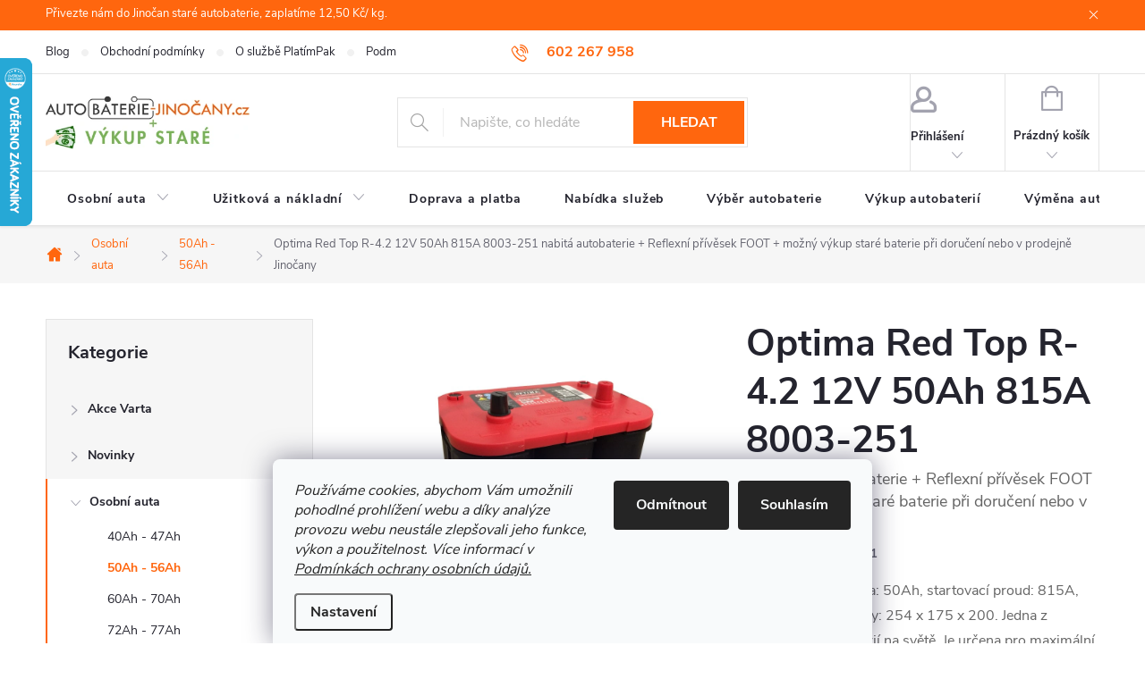

--- FILE ---
content_type: text/html; charset=utf-8
request_url: https://www.autobaterie-jinocany.cz/50ah-56ah/optima-red-top-r-4-2-12v-50ah-815a/
body_size: 36045
content:
<!doctype html><html lang="cs" dir="ltr" class="header-background-light external-fonts-loaded"><head><meta charset="utf-8" /><meta name="viewport" content="width=device-width,initial-scale=1" /><title>Optima Red Top R-4.2 12V 50Ah 815A 8003-251  nabitá autobaterie + Reflexní přívěsek FOOT + možný výkup staré baterie při doručení nebo v prodejně Jinočany - Autobaterie Jinočany</title><link rel="preconnect" href="https://cdn.myshoptet.com" /><link rel="dns-prefetch" href="https://cdn.myshoptet.com" /><link rel="preload" href="https://cdn.myshoptet.com/prj/dist/master/cms/libs/jquery/jquery-1.11.3.min.js" as="script" /><link href="https://cdn.myshoptet.com/prj/dist/master/cms/templates/frontend_templates/shared/css/font-face/source-sans-3.css" rel="stylesheet"><link href="https://cdn.myshoptet.com/prj/dist/master/cms/templates/frontend_templates/shared/css/font-face/exo-2.css" rel="stylesheet"><script>
dataLayer = [];
dataLayer.push({'shoptet' : {
    "pageId": 978,
    "pageType": "productDetail",
    "currency": "CZK",
    "currencyInfo": {
        "decimalSeparator": ",",
        "exchangeRate": 1,
        "priceDecimalPlaces": 0,
        "symbol": "K\u010d",
        "symbolLeft": 0,
        "thousandSeparator": " "
    },
    "language": "cs",
    "projectId": 130249,
    "product": {
        "id": 495,
        "guid": "7a6be348-5030-11e7-ae76-0cc47a6c92bc",
        "hasVariants": false,
        "codes": [
            {
                "code": "8003-251"
            }
        ],
        "code": "8003-251",
        "name": "Optima Red Top R-4.2 12V 50Ah 815A 8003-251  nabit\u00e1 autobaterie + Reflexn\u00ed p\u0159\u00edv\u011bsek FOOT + mo\u017en\u00fd v\u00fdkup star\u00e9 baterie p\u0159i doru\u010den\u00ed nebo v prodejn\u011b Jino\u010dany",
        "appendix": "nabit\u00e1 autobaterie + Reflexn\u00ed p\u0159\u00edv\u011bsek FOOT + mo\u017en\u00fd v\u00fdkup star\u00e9 baterie p\u0159i doru\u010den\u00ed nebo v prodejn\u011b Jino\u010dany",
        "weight": 17.199999999999999,
        "manufacturer": "OPTIMA",
        "manufacturerGuid": "1EF5332519876854BAA3DA0BA3DED3EE",
        "currentCategory": "Osobn\u00ed auta | 50Ah - 56Ah",
        "currentCategoryGuid": "104ef869-5d90-11e8-beae-0cc47a6c92bc",
        "defaultCategory": "Osobn\u00ed auta | 50Ah - 56Ah",
        "defaultCategoryGuid": "104ef869-5d90-11e8-beae-0cc47a6c92bc",
        "currency": "CZK",
        "priceWithVat": 4880
    },
    "stocks": [
        {
            "id": 1,
            "title": "Autobaterie Jino\u010dany",
            "isDeliveryPoint": 1,
            "visibleOnEshop": 1
        },
        {
            "id": 5,
            "title": "Messenger Praha",
            "isDeliveryPoint": 1,
            "visibleOnEshop": 1
        },
        {
            "id": "ext",
            "title": "Sklad",
            "isDeliveryPoint": 0,
            "visibleOnEshop": 1
        }
    ],
    "cartInfo": {
        "id": null,
        "freeShipping": false,
        "freeShippingFrom": null,
        "leftToFreeGift": {
            "formattedPrice": "1 000 K\u010d",
            "priceLeft": 1000
        },
        "freeGift": false,
        "leftToFreeShipping": {
            "priceLeft": null,
            "dependOnRegion": null,
            "formattedPrice": null
        },
        "discountCoupon": [],
        "getNoBillingShippingPrice": {
            "withoutVat": 0,
            "vat": 0,
            "withVat": 0
        },
        "cartItems": [],
        "taxMode": "ORDINARY"
    },
    "cart": [],
    "customer": {
        "priceRatio": 1,
        "priceListId": 1,
        "groupId": null,
        "registered": false,
        "mainAccount": false
    }
}});
dataLayer.push({'cookie_consent' : {
    "marketing": "denied",
    "analytics": "denied"
}});
document.addEventListener('DOMContentLoaded', function() {
    shoptet.consent.onAccept(function(agreements) {
        if (agreements.length == 0) {
            return;
        }
        dataLayer.push({
            'cookie_consent' : {
                'marketing' : (agreements.includes(shoptet.config.cookiesConsentOptPersonalisation)
                    ? 'granted' : 'denied'),
                'analytics': (agreements.includes(shoptet.config.cookiesConsentOptAnalytics)
                    ? 'granted' : 'denied')
            },
            'event': 'cookie_consent'
        });
    });
});
</script>
<meta property="og:type" content="website"><meta property="og:site_name" content="autobaterie-jinocany.cz"><meta property="og:url" content="https://www.autobaterie-jinocany.cz/50ah-56ah/optima-red-top-r-4-2-12v-50ah-815a/"><meta property="og:title" content="Optima Red Top R-4.2 12V 50Ah 815A 8003-251  nabitá autobaterie + Reflexní přívěsek FOOT + možný výkup staré baterie při doručení nebo v prodejně Jinočany - Autobaterie Jinočany"><meta name="author" content="Autobaterie Jinočany"><meta name="web_author" content="Shoptet.cz"><meta name="dcterms.rightsHolder" content="www.autobaterie-jinocany.cz"><meta name="robots" content="index,follow"><meta property="og:image" content="https://cdn.myshoptet.com/usr/www.autobaterie-jinocany.cz/user/shop/big/495_optima-red-top-r-4-2-12v-50ah-815a--803-251.jpg?68ee1f27"><meta property="og:description" content="Bezúdržbová autobaterie Optima Red Top 50Ah R-4.2l"><meta name="description" content="Bezúdržbová autobaterie Optima Red Top 50Ah R-4.2l"><meta property="product:price:amount" content="4880"><meta property="product:price:currency" content="CZK"><style>:root {--color-primary: #ff660e;--color-primary-h: 22;--color-primary-s: 100%;--color-primary-l: 53%;--color-primary-hover: #ff6924;--color-primary-hover-h: 19;--color-primary-hover-s: 100%;--color-primary-hover-l: 57%;--color-secondary: #329a9d;--color-secondary-h: 182;--color-secondary-s: 52%;--color-secondary-l: 41%;--color-secondary-hover: #34696d;--color-secondary-hover-h: 184;--color-secondary-hover-s: 35%;--color-secondary-hover-l: 32%;--color-tertiary: #009aab;--color-tertiary-h: 186;--color-tertiary-s: 100%;--color-tertiary-l: 34%;--color-tertiary-hover: #008391;--color-tertiary-hover-h: 186;--color-tertiary-hover-s: 100%;--color-tertiary-hover-l: 28%;--color-header-background: #ffffff;--template-font: "Source Sans 3";--template-headings-font: "Exo 2";--header-background-url: url("[data-uri]");--cookies-notice-background: #F8FAFB;--cookies-notice-color: #252525;--cookies-notice-button-hover: #27263f;--cookies-notice-link-hover: #3b3a5f;--templates-update-management-preview-mode-content: "Náhled aktualizací šablony je aktivní pro váš prohlížeč."}</style>
    <script>var shoptet = shoptet || {};</script>
    <script src="https://cdn.myshoptet.com/prj/dist/master/shop/dist/main-3g-header.js.05f199e7fd2450312de2.js"></script>
<!-- User include --><!-- service 776(417) html code header -->
<link type="text/css" rel="stylesheet" media="all"  href="https://cdn.myshoptet.com/usr/paxio.myshoptet.com/user/documents/blank/style.css?v1602546"/>
<link href="https://cdn.myshoptet.com/prj/dist/master/shop/dist/font-shoptet-11.css.62c94c7785ff2cea73b2.css" rel="stylesheet">
<link href="https://cdn.myshoptet.com/usr/paxio.myshoptet.com/user/documents/blank/ikony.css?v9" rel="stylesheet">
<link type="text/css" rel="stylesheet" media="screen"  href="https://cdn.myshoptet.com/usr/paxio.myshoptet.com/user/documents/blank/preklady.css?v27" />
<link rel="stylesheet" href="https://cdn.myshoptet.com/usr/paxio.myshoptet.com/user/documents/blank/Slider/slick.css" />
<link rel="stylesheet" href="https://cdn.myshoptet.com/usr/paxio.myshoptet.com/user/documents/blank/Slider/slick-theme.css?v4" />
<link rel="stylesheet" href="https://cdn.myshoptet.com/usr/paxio.myshoptet.com/user/documents/blank/Slider/slick-classic.css?v3" />

<!-- api 426(80) html code header -->
<link rel="stylesheet" href="https://cdn.myshoptet.com/usr/api2.dklab.cz/user/documents/_doplnky/navstivene/130249/8/130249_8.css" type="text/css" /><style> :root { --dklab-lastvisited-background-color: #DFDFDF; } </style>
<!-- api 555(203) html code header -->
<link rel="stylesheet" href="https://cdn.myshoptet.com/usr/api2.dklab.cz/user/documents/_doplnky/posledniZakaznici/130249/2390/130249_2390.css" type="text/css" /><style>
        :root {
            --dklab-posledniZakaznici-wcolor-text: ##000000;
            --dklab-posledniZakaznici-wcolor-background: ##F5C252;  
            --dklab-posledniZakaznici-pcolor-text: ##000000;
            --dklab-posledniZakaznici-pcolor-background: ##F5C252;                          
        }
        </style>
<!-- api 1012(643) html code header -->
<style data-purpose="gopay-hiding-apple-pay">
	div[data-guid="2909b4a0-6cd7-11ee-98a5-ce12b750376e"] {
		display: none
	}
</style>
<!-- service 553(201) html code header -->
<script src="https://shoptet.platimpak.cz/front/frontAction.js" 
onload="dispatchFrontAction('Classic', 'shoptet.platimpak.cz')"></script>


<!-- service 619(267) html code header -->
<link href="https://cdn.myshoptet.com/usr/fvstudio.myshoptet.com/user/documents/addons/cartupsell.min.css?24.11.1" rel="stylesheet">
<!-- service 731(376) html code header -->
<link rel="preconnect" href="https://image.pobo.cz/" crossorigin>
<link rel="stylesheet" href="https://image.pobo.cz/assets/fix-header.css?v=10" media="print" onload="this.media='all'">
<script src="https://image.pobo.cz/assets/fix-header.js"></script>


<!-- service 1228(847) html code header -->
<link 
rel="stylesheet" 
href="https://cdn.myshoptet.com/usr/dmartini.myshoptet.com/user/documents/upload/dmartini/shop_rating/shop_rating.min.css?140"
data-author="Dominik Martini" 
data-author-web="dmartini.cz">
<!-- project html code header -->
<link rel="stylesheet" href="https://cdn.myshoptet.com/usr/api.dklab.cz/user/documents/fontawesome/css/all.css?v=1.01" type="text/css" />
<link rel="stylesheet" href="/user/documents/assets/css/jinocany.css?v=5" type="text/css" />


<script type="text/javascript">
/* $(document).ready(function(){ $('#sendNewsletter').attr('checked','checked'); }); */
</script>
<!-- Hotjar Tracking Code for www.autobaterie-jinocany.cz -->
<script>
    (function(h,o,t,j,a,r){
        h.hj=h.hj||function(){(h.hj.q=h.hj.q||[]).push(arguments)};
        h._hjSettings={hjid:2162565,hjsv:6};
        a=o.getElementsByTagName('head')[0];
        r=o.createElement('script');r.async=1;
        r.src=t+h._hjSettings.hjid+j+h._hjSettings.hjsv;
        a.appendChild(r);
    })(window,document,'https://static.hotjar.com/c/hotjar-','.js?sv=');
</script>



<!-- /User include --><link rel="shortcut icon" href="/favicon.ico" type="image/x-icon" /><link rel="canonical" href="https://www.autobaterie-jinocany.cz/50ah-56ah/optima-red-top-r-4-2-12v-50ah-815a/" />    <script>
        var _hwq = _hwq || [];
        _hwq.push(['setKey', '23B25CBA56315546B33A616B0ACDA04D']);
        _hwq.push(['setTopPos', '0']);
        _hwq.push(['showWidget', '21']);
        (function() {
            var ho = document.createElement('script');
            ho.src = 'https://cz.im9.cz/direct/i/gjs.php?n=wdgt&sak=23B25CBA56315546B33A616B0ACDA04D';
            var s = document.getElementsByTagName('script')[0]; s.parentNode.insertBefore(ho, s);
        })();
    </script>
    <!-- Global site tag (gtag.js) - Google Analytics -->
    <script async src="https://www.googletagmanager.com/gtag/js?id=G-Q9QQDSZVQG"></script>
    <script>
        
        window.dataLayer = window.dataLayer || [];
        function gtag(){dataLayer.push(arguments);}
        

                    console.debug('default consent data');

            gtag('consent', 'default', {"ad_storage":"denied","analytics_storage":"denied","ad_user_data":"denied","ad_personalization":"denied","wait_for_update":500});
            dataLayer.push({
                'event': 'default_consent'
            });
        
        gtag('js', new Date());

                gtag('config', 'UA-92692411-1', { 'groups': "UA" });
        
                gtag('config', 'G-Q9QQDSZVQG', {"groups":"GA4","send_page_view":false,"content_group":"productDetail","currency":"CZK","page_language":"cs"});
        
                gtag('config', 'AW-815337241');
        
        
        
        
        
                    gtag('event', 'page_view', {"send_to":"GA4","page_language":"cs","content_group":"productDetail","currency":"CZK"});
        
                gtag('set', 'currency', 'CZK');

        gtag('event', 'view_item', {
            "send_to": "UA",
            "items": [
                {
                    "id": "8003-251",
                    "name": "Optima Red Top R-4.2 12V 50Ah 815A 8003-251  nabit\u00e1 autobaterie + Reflexn\u00ed p\u0159\u00edv\u011bsek FOOT + mo\u017en\u00fd v\u00fdkup star\u00e9 baterie p\u0159i doru\u010den\u00ed nebo v prodejn\u011b Jino\u010dany",
                    "category": "Osobn\u00ed auta \/ 50Ah - 56Ah",
                                        "brand": "OPTIMA",
                                                            "price": 4033
                }
            ]
        });
        
        
        
        
        
                    gtag('event', 'view_item', {"send_to":"GA4","page_language":"cs","content_group":"productDetail","value":4033,"currency":"CZK","items":[{"item_id":"8003-251","item_name":"Optima Red Top R-4.2 12V 50Ah 815A 8003-251  nabit\u00e1 autobaterie + Reflexn\u00ed p\u0159\u00edv\u011bsek FOOT + mo\u017en\u00fd v\u00fdkup star\u00e9 baterie p\u0159i doru\u010den\u00ed nebo v prodejn\u011b Jino\u010dany","item_brand":"OPTIMA","item_category":"Osobn\u00ed auta","item_category2":"50Ah - 56Ah","price":4033,"quantity":1,"index":0}]});
        
        
        
        
        
        
        
        document.addEventListener('DOMContentLoaded', function() {
            if (typeof shoptet.tracking !== 'undefined') {
                for (var id in shoptet.tracking.bannersList) {
                    gtag('event', 'view_promotion', {
                        "send_to": "UA",
                        "promotions": [
                            {
                                "id": shoptet.tracking.bannersList[id].id,
                                "name": shoptet.tracking.bannersList[id].name,
                                "position": shoptet.tracking.bannersList[id].position
                            }
                        ]
                    });
                }
            }

            shoptet.consent.onAccept(function(agreements) {
                if (agreements.length !== 0) {
                    console.debug('gtag consent accept');
                    var gtagConsentPayload =  {
                        'ad_storage': agreements.includes(shoptet.config.cookiesConsentOptPersonalisation)
                            ? 'granted' : 'denied',
                        'analytics_storage': agreements.includes(shoptet.config.cookiesConsentOptAnalytics)
                            ? 'granted' : 'denied',
                                                                                                'ad_user_data': agreements.includes(shoptet.config.cookiesConsentOptPersonalisation)
                            ? 'granted' : 'denied',
                        'ad_personalization': agreements.includes(shoptet.config.cookiesConsentOptPersonalisation)
                            ? 'granted' : 'denied',
                        };
                    console.debug('update consent data', gtagConsentPayload);
                    gtag('consent', 'update', gtagConsentPayload);
                    dataLayer.push(
                        { 'event': 'update_consent' }
                    );
                }
            });
        });
    </script>
<script>
    (function(t, r, a, c, k, i, n, g) { t['ROIDataObject'] = k;
    t[k]=t[k]||function(){ (t[k].q=t[k].q||[]).push(arguments) },t[k].c=i;n=r.createElement(a),
    g=r.getElementsByTagName(a)[0];n.async=1;n.src=c;g.parentNode.insertBefore(n,g)
    })(window, document, 'script', '//www.heureka.cz/ocm/sdk.js?source=shoptet&version=2&page=product_detail', 'heureka', 'cz');

    heureka('set_user_consent', 0);
</script>
</head><body class="desktop id-978 in-50ah-56ah template-11 type-product type-detail multiple-columns-body columns-3 blank-mode blank-mode-css ums_forms_redesign--off ums_a11y_category_page--on ums_discussion_rating_forms--off ums_flags_display_unification--on ums_a11y_login--on mobile-header-version-0">
        <div id="fb-root"></div>
        <script>
            window.fbAsyncInit = function() {
                FB.init({
                    autoLogAppEvents : true,
                    xfbml            : true,
                    version          : 'v24.0'
                });
            };
        </script>
        <script async defer crossorigin="anonymous" src="https://connect.facebook.net/cs_CZ/sdk.js#xfbml=1&version=v24.0"></script>    <div class="siteCookies siteCookies--bottom siteCookies--light js-siteCookies" role="dialog" data-testid="cookiesPopup" data-nosnippet>
        <div class="siteCookies__form">
            <div class="siteCookies__content">
                <div class="siteCookies__text">
                    <em>Používáme cookies, abychom Vám umožnili pohodlné prohlížení webu a díky analýze provozu webu neustále zlepšovali jeho funkce, výkon a použitelnost. Více informací v <a href="https://www.autobaterie-jinocany.cz/podminky-ochrany-osobnich-udaju/#:~:text=Pou%C5%BE%C3%ADv%C3%A1n%C3%AD%20soubor%C5%AF%20cookies">Podmínkách ochrany osobních údajů.</a></em>
                </div>
                <p class="siteCookies__links">
                    <button class="siteCookies__link js-cookies-settings" aria-label="Nastavení cookies" data-testid="cookiesSettings">Nastavení</button>
                </p>
            </div>
            <div class="siteCookies__buttonWrap">
                                    <button class="siteCookies__button js-cookiesConsentSubmit" value="reject" aria-label="Odmítnout cookies" data-testid="buttonCookiesReject">Odmítnout</button>
                                <button class="siteCookies__button js-cookiesConsentSubmit" value="all" aria-label="Přijmout cookies" data-testid="buttonCookiesAccept">Souhlasím</button>
            </div>
        </div>
        <script>
            document.addEventListener("DOMContentLoaded", () => {
                const siteCookies = document.querySelector('.js-siteCookies');
                document.addEventListener("scroll", shoptet.common.throttle(() => {
                    const st = document.documentElement.scrollTop;
                    if (st > 1) {
                        siteCookies.classList.add('siteCookies--scrolled');
                    } else {
                        siteCookies.classList.remove('siteCookies--scrolled');
                    }
                }, 100));
            });
        </script>
    </div>
<a href="#content" class="skip-link sr-only">Přejít na obsah</a><div class="overall-wrapper"><div class="site-msg information"><div class="container"><div class="text">Přivezte nám do Jinočan staré autobaterie, zaplatíme 12,50 Kč/ kg.</div><div class="close js-close-information-msg"></div></div></div><div class="user-action"><div class="container">
    <div class="user-action-in">
                    <div id="login" class="user-action-login popup-widget login-widget" role="dialog" aria-labelledby="loginHeading">
        <div class="popup-widget-inner">
                            <h2 id="loginHeading">Přihlášení k vašemu účtu</h2><div id="customerLogin"><form action="/action/Customer/Login/" method="post" id="formLoginIncluded" class="csrf-enabled formLogin" data-testid="formLogin"><input type="hidden" name="referer" value="" /><div class="form-group"><div class="input-wrapper email js-validated-element-wrapper no-label"><input type="email" name="email" class="form-control" autofocus placeholder="E-mailová adresa (např. jan@novak.cz)" data-testid="inputEmail" autocomplete="email" required /></div></div><div class="form-group"><div class="input-wrapper password js-validated-element-wrapper no-label"><input type="password" name="password" class="form-control" placeholder="Heslo" data-testid="inputPassword" autocomplete="current-password" required /><span class="no-display">Nemůžete vyplnit toto pole</span><input type="text" name="surname" value="" class="no-display" /></div></div><div class="form-group"><div class="login-wrapper"><button type="submit" class="btn btn-secondary btn-text btn-login" data-testid="buttonSubmit">Přihlásit se</button><div class="password-helper"><a href="/registrace/" data-testid="signup" rel="nofollow">Nová registrace</a><a href="/klient/zapomenute-heslo/" rel="nofollow">Zapomenuté heslo</a></div></div></div><div class="social-login-buttons"><div class="social-login-buttons-divider"><span>nebo</span></div><div class="form-group"><a href="/action/Social/login/?provider=Facebook" class="login-btn facebook" rel="nofollow"><span class="login-facebook-icon"></span><strong>Přihlásit se přes Facebook</strong></a></div></div></form>
</div>                    </div>
    </div>

                            <div id="cart-widget" class="user-action-cart popup-widget cart-widget loader-wrapper" data-testid="popupCartWidget" role="dialog" aria-hidden="true">
    <div class="popup-widget-inner cart-widget-inner place-cart-here">
        <div class="loader-overlay">
            <div class="loader"></div>
        </div>
    </div>

    <div class="cart-widget-button">
        <a href="/kosik/" class="btn btn-conversion" id="continue-order-button" rel="nofollow" data-testid="buttonNextStep">Pokračovat do košíku</a>
    </div>
</div>
            </div>
</div>
</div><div class="top-navigation-bar" data-testid="topNavigationBar">

    <div class="container">

        <div class="top-navigation-contacts">
            <strong>Zákaznická podpora:</strong><a href="tel:602267958" class="project-phone" aria-label="Zavolat na 602267958" data-testid="contactboxPhone"><span>602 267 958</span></a><a href="mailto:info@autobaterie-jinocany.cz" class="project-email" data-testid="contactboxEmail"><span>info@autobaterie-jinocany.cz</span></a>        </div>

                            <div class="top-navigation-menu">
                <div class="top-navigation-menu-trigger"></div>
                <ul class="top-navigation-bar-menu">
                                            <li class="top-navigation-menu-item-824">
                            <a href="/blog/">Blog</a>
                        </li>
                                            <li class="top-navigation-menu-item-39">
                            <a href="/obchodni-podminky/">Obchodní podmínky</a>
                        </li>
                                            <li class="top-navigation-menu-item-1459">
                            <a href="/sluzba-platimpak-odlozena-platba-o-30-dnu-bez-poplatku/">O službě PlatímPak</a>
                        </li>
                                            <li class="top-navigation-menu-item-1008">
                            <a href="/podminky-ochrany-osobnich-udaju/">Podmínky ochrany osobních údajů</a>
                        </li>
                                            <li class="top-navigation-menu-item-1449">
                            <a href="/reklamacni-rad/">Reklamační řád</a>
                        </li>
                                            <li class="top-navigation-menu-item-external-100">
                            <a href="/prakticke/zpusob-reklamace/">Způsob reklamace</a>
                        </li>
                                            <li class="top-navigation-menu-item-27">
                            <a href="/jak-nakupovat/">Jak nakupovat</a>
                        </li>
                                    </ul>
                <ul class="top-navigation-bar-menu-helper"></ul>
            </div>
        
        <div class="top-navigation-tools">
            <div class="responsive-tools">
                <a href="#" class="toggle-window" data-target="search" aria-label="Hledat" data-testid="linkSearchIcon"></a>
                                                            <a href="#" class="toggle-window" data-target="login"></a>
                                                    <a href="#" class="toggle-window" data-target="navigation" aria-label="Menu" data-testid="hamburgerMenu"></a>
            </div>
                        <button class="top-nav-button top-nav-button-login toggle-window" type="button" data-target="login" aria-haspopup="dialog" aria-controls="login" aria-expanded="false" data-testid="signin"><span>Přihlášení</span></button>        </div>

    </div>

</div>
<header id="header"><div class="container navigation-wrapper">
    <div class="header-top">
        <div class="site-name-wrapper">
            <div class="site-name"><a href="/" data-testid="linkWebsiteLogo"><img src="https://cdn.myshoptet.com/usr/www.autobaterie-jinocany.cz/user/logos/aj_logo_vykup-1.png" alt="Autobaterie Jinočany" fetchpriority="low" /></a></div>        </div>
        <div class="search" itemscope itemtype="https://schema.org/WebSite">
            <meta itemprop="headline" content="50Ah - 56Ah"/><meta itemprop="url" content="https://www.autobaterie-jinocany.cz"/><meta itemprop="text" content="Bezúdržbová autobaterie Optima Red Top 50Ah R-4.2l"/>            <form action="/action/ProductSearch/prepareString/" method="post"
    id="formSearchForm" class="search-form compact-form js-search-main"
    itemprop="potentialAction" itemscope itemtype="https://schema.org/SearchAction" data-testid="searchForm">
    <fieldset>
        <meta itemprop="target"
            content="https://www.autobaterie-jinocany.cz/vyhledavani/?string={string}"/>
        <input type="hidden" name="language" value="cs"/>
        
            
<input
    type="search"
    name="string"
        class="query-input form-control search-input js-search-input"
    placeholder="Napište, co hledáte"
    autocomplete="off"
    required
    itemprop="query-input"
    aria-label="Vyhledávání"
    data-testid="searchInput"
>
            <button type="submit" class="btn btn-default" data-testid="searchBtn">Hledat</button>
        
    </fieldset>
</form>
        </div>
        <div class="navigation-buttons">
                
    <a href="/kosik/" class="btn btn-icon toggle-window cart-count" data-target="cart" data-hover="true" data-redirect="true" data-testid="headerCart" rel="nofollow" aria-haspopup="dialog" aria-expanded="false" aria-controls="cart-widget">
        
                <span class="sr-only">Nákupní košík</span>
        
            <span class="cart-price visible-lg-inline-block" data-testid="headerCartPrice">
                                    Prázdný košík                            </span>
        
    
            </a>
        </div>
    </div>
    <nav id="navigation" aria-label="Hlavní menu" data-collapsible="true"><div class="navigation-in menu"><ul class="menu-level-1" role="menubar" data-testid="headerMenuItems"><li class="menu-item-673 ext" role="none"><a href="/osobni-automobily/" data-testid="headerMenuItem" role="menuitem" aria-haspopup="true" aria-expanded="false"><b>Osobní auta</b><span class="submenu-arrow"></span></a><ul class="menu-level-2" aria-label="Osobní auta" tabindex="-1" role="menu"><li class="menu-item-975" role="none"><a href="/41ah-47ah/" class="menu-image" data-testid="headerMenuItem" tabindex="-1" aria-hidden="true"><img src="data:image/svg+xml,%3Csvg%20width%3D%22140%22%20height%3D%22100%22%20xmlns%3D%22http%3A%2F%2Fwww.w3.org%2F2000%2Fsvg%22%3E%3C%2Fsvg%3E" alt="" aria-hidden="true" width="140" height="100"  data-src="https://cdn.myshoptet.com/usr/www.autobaterie-jinocany.cz/user/categories/thumb/kat45.png" fetchpriority="low" /></a><div><a href="/41ah-47ah/" data-testid="headerMenuItem" role="menuitem"><span>40Ah - 47Ah</span></a>
                        </div></li><li class="menu-item-978 active" role="none"><a href="/50ah-56ah/" class="menu-image" data-testid="headerMenuItem" tabindex="-1" aria-hidden="true"><img src="data:image/svg+xml,%3Csvg%20width%3D%22140%22%20height%3D%22100%22%20xmlns%3D%22http%3A%2F%2Fwww.w3.org%2F2000%2Fsvg%22%3E%3C%2Fsvg%3E" alt="" aria-hidden="true" width="140" height="100"  data-src="https://cdn.myshoptet.com/usr/www.autobaterie-jinocany.cz/user/categories/thumb/kat45.jpg" fetchpriority="low" /></a><div><a href="/50ah-56ah/" data-testid="headerMenuItem" role="menuitem"><span>50Ah - 56Ah</span></a>
                        </div></li><li class="menu-item-981" role="none"><a href="/60ah-70ah/" class="menu-image" data-testid="headerMenuItem" tabindex="-1" aria-hidden="true"><img src="data:image/svg+xml,%3Csvg%20width%3D%22140%22%20height%3D%22100%22%20xmlns%3D%22http%3A%2F%2Fwww.w3.org%2F2000%2Fsvg%22%3E%3C%2Fsvg%3E" alt="" aria-hidden="true" width="140" height="100"  data-src="https://cdn.myshoptet.com/usr/www.autobaterie-jinocany.cz/user/categories/thumb/kat45-1.jpg" fetchpriority="low" /></a><div><a href="/60ah-70ah/" data-testid="headerMenuItem" role="menuitem"><span>60Ah - 70Ah</span></a>
                        </div></li><li class="menu-item-984" role="none"><a href="/72ah-77ah/" class="menu-image" data-testid="headerMenuItem" tabindex="-1" aria-hidden="true"><img src="data:image/svg+xml,%3Csvg%20width%3D%22140%22%20height%3D%22100%22%20xmlns%3D%22http%3A%2F%2Fwww.w3.org%2F2000%2Fsvg%22%3E%3C%2Fsvg%3E" alt="" aria-hidden="true" width="140" height="100"  data-src="https://cdn.myshoptet.com/usr/www.autobaterie-jinocany.cz/user/categories/thumb/kat45_(4).jpg" fetchpriority="low" /></a><div><a href="/72ah-77ah/" data-testid="headerMenuItem" role="menuitem"><span>72Ah - 77Ah</span></a>
                        </div></li><li class="menu-item-987" role="none"><a href="/80ah-90ah/" class="menu-image" data-testid="headerMenuItem" tabindex="-1" aria-hidden="true"><img src="data:image/svg+xml,%3Csvg%20width%3D%22140%22%20height%3D%22100%22%20xmlns%3D%22http%3A%2F%2Fwww.w3.org%2F2000%2Fsvg%22%3E%3C%2Fsvg%3E" alt="" aria-hidden="true" width="140" height="100"  data-src="https://cdn.myshoptet.com/usr/www.autobaterie-jinocany.cz/user/categories/thumb/kat45_(2).jpg" fetchpriority="low" /></a><div><a href="/80ah-90ah/" data-testid="headerMenuItem" role="menuitem"><span>80Ah - 90Ah</span></a>
                        </div></li><li class="menu-item-990" role="none"><a href="/95ah-110ah/" class="menu-image" data-testid="headerMenuItem" tabindex="-1" aria-hidden="true"><img src="data:image/svg+xml,%3Csvg%20width%3D%22140%22%20height%3D%22100%22%20xmlns%3D%22http%3A%2F%2Fwww.w3.org%2F2000%2Fsvg%22%3E%3C%2Fsvg%3E" alt="" aria-hidden="true" width="140" height="100"  data-src="https://cdn.myshoptet.com/usr/www.autobaterie-jinocany.cz/user/categories/thumb/kat45_(1).jpg" fetchpriority="low" /></a><div><a href="/95ah-110ah/" data-testid="headerMenuItem" role="menuitem"><span>95Ah - 110Ah</span></a>
                        </div></li><li class="menu-item-1373 has-third-level" role="none"><a href="/autobaterie-agm-a-efb/" class="menu-image" data-testid="headerMenuItem" tabindex="-1" aria-hidden="true"><img src="data:image/svg+xml,%3Csvg%20width%3D%22140%22%20height%3D%22100%22%20xmlns%3D%22http%3A%2F%2Fwww.w3.org%2F2000%2Fsvg%22%3E%3C%2Fsvg%3E" alt="" aria-hidden="true" width="140" height="100"  data-src="https://cdn.myshoptet.com/usr/www.autobaterie-jinocany.cz/user/categories/thumb/kat45_(5).jpg" fetchpriority="low" /></a><div><a href="/autobaterie-agm-a-efb/" data-testid="headerMenuItem" role="menuitem"><span>Autobaterie AGM a EFB</span></a>
                                                    <ul class="menu-level-3" role="menu">
                                                                    <li class="menu-item-1376" role="none">
                                        <a href="/agm/" data-testid="headerMenuItem" role="menuitem">
                                            AGM</a>,                                    </li>
                                                                    <li class="menu-item-1379" role="none">
                                        <a href="/efb/" data-testid="headerMenuItem" role="menuitem">
                                            EFB</a>                                    </li>
                                                            </ul>
                        </div></li><li class="menu-item-1511" role="none"><a href="/varta-professional-starter/" class="menu-image" data-testid="headerMenuItem" tabindex="-1" aria-hidden="true"><img src="data:image/svg+xml,%3Csvg%20width%3D%22140%22%20height%3D%22100%22%20xmlns%3D%22http%3A%2F%2Fwww.w3.org%2F2000%2Fsvg%22%3E%3C%2Fsvg%3E" alt="" aria-hidden="true" width="140" height="100"  data-src="https://cdn.myshoptet.com/usr/www.autobaterie-jinocany.cz/user/categories/thumb/930074068_h6_l3_r.png" fetchpriority="low" /></a><div><a href="/varta-professional-starter/" data-testid="headerMenuItem" role="menuitem"><span>VARTA Professional Starter (duální/ trakční)</span></a>
                        </div></li><li class="menu-item-1352 has-third-level" role="none"><a href="/varta/" class="menu-image" data-testid="headerMenuItem" tabindex="-1" aria-hidden="true"><img src="data:image/svg+xml,%3Csvg%20width%3D%22140%22%20height%3D%22100%22%20xmlns%3D%22http%3A%2F%2Fwww.w3.org%2F2000%2Fsvg%22%3E%3C%2Fsvg%3E" alt="" aria-hidden="true" width="140" height="100"  data-src="https://cdn.myshoptet.com/usr/www.autobaterie-jinocany.cz/user/categories/thumb/62_varta-silver-dynamic-12v-85ah-800a--585-200-080-1.jpg" fetchpriority="low" /></a><div><a href="/varta/" data-testid="headerMenuItem" role="menuitem"><span>Varta</span></a>
                                                    <ul class="menu-level-3" role="menu">
                                                                    <li class="menu-item-731" role="none">
                                        <a href="/varta-silver-dynamic/" data-testid="headerMenuItem" role="menuitem">
                                            VARTA Silver Dynamic</a>,                                    </li>
                                                                    <li class="menu-item-737" role="none">
                                        <a href="/varta-blue-dynamic/" data-testid="headerMenuItem" role="menuitem">
                                            VARTA Blue Dynamic</a>,                                    </li>
                                                                    <li class="menu-item-743" role="none">
                                        <a href="/varta-black-dynamic/" data-testid="headerMenuItem" role="menuitem">
                                            VARTA Black Dynamic</a>,                                    </li>
                                                                    <li class="menu-item-734" role="none">
                                        <a href="/varta-silver-dynamic-agm/" data-testid="headerMenuItem" role="menuitem">
                                            VARTA Silver Dynamic AGM</a>,                                    </li>
                                                                    <li class="menu-item-740" role="none">
                                        <a href="/varta-blue-dynamic-efb/" data-testid="headerMenuItem" role="menuitem">
                                            VARTA Blue Dynamic EFB</a>                                    </li>
                                                            </ul>
                        </div></li><li class="menu-item-1355 has-third-level" role="none"><a href="/exide/" class="menu-image" data-testid="headerMenuItem" tabindex="-1" aria-hidden="true"><img src="data:image/svg+xml,%3Csvg%20width%3D%22140%22%20height%3D%22100%22%20xmlns%3D%22http%3A%2F%2Fwww.w3.org%2F2000%2Fsvg%22%3E%3C%2Fsvg%3E" alt="" aria-hidden="true" width="140" height="100"  data-src="https://cdn.myshoptet.com/usr/www.autobaterie-jinocany.cz/user/categories/thumb/ea1000-1.png" fetchpriority="low" /></a><div><a href="/exide/" data-testid="headerMenuItem" role="menuitem"><span>Exide</span></a>
                                                    <ul class="menu-level-3" role="menu">
                                                                    <li class="menu-item-843" role="none">
                                        <a href="/exide-premium/" data-testid="headerMenuItem" role="menuitem">
                                            EXIDE Premium</a>,                                    </li>
                                                                    <li class="menu-item-846" role="none">
                                        <a href="/exide-excell/" data-testid="headerMenuItem" role="menuitem">
                                            EXIDE Excell</a>,                                    </li>
                                                                    <li class="menu-item-1014" role="none">
                                        <a href="/exide-agm-start-stop/" data-testid="headerMenuItem" role="menuitem">
                                            Exide AGM Start-Stop</a>,                                    </li>
                                                                    <li class="menu-item-1295" role="none">
                                        <a href="/exide-efb-start-stop/" data-testid="headerMenuItem" role="menuitem">
                                            Exide EFB Start-Stop</a>                                    </li>
                                                            </ul>
                        </div></li><li class="menu-item-1358 has-third-level" role="none"><a href="/optima/" class="menu-image" data-testid="headerMenuItem" tabindex="-1" aria-hidden="true"><img src="data:image/svg+xml,%3Csvg%20width%3D%22140%22%20height%3D%22100%22%20xmlns%3D%22http%3A%2F%2Fwww.w3.org%2F2000%2Fsvg%22%3E%3C%2Fsvg%3E" alt="" aria-hidden="true" width="140" height="100"  data-src="https://cdn.myshoptet.com/usr/www.autobaterie-jinocany.cz/user/categories/thumb/498_optima-yellow-top-u-4-2-12v-55ah-765a--8014-254.jpg" fetchpriority="low" /></a><div><a href="/optima/" data-testid="headerMenuItem" role="menuitem"><span>Optima</span></a>
                                                    <ul class="menu-level-3" role="menu">
                                                                    <li class="menu-item-900" role="none">
                                        <a href="/optima-yellow-top/" data-testid="headerMenuItem" role="menuitem">
                                            Optima Yellow Top</a>,                                    </li>
                                                                    <li class="menu-item-894" role="none">
                                        <a href="/optima-red-top/" data-testid="headerMenuItem" role="menuitem">
                                            Optima Red Top</a>                                    </li>
                                                            </ul>
                        </div></li><li class="menu-item-1361 has-third-level" role="none"><a href="/banner/" class="menu-image" data-testid="headerMenuItem" tabindex="-1" aria-hidden="true"><img src="data:image/svg+xml,%3Csvg%20width%3D%22140%22%20height%3D%22100%22%20xmlns%3D%22http%3A%2F%2Fwww.w3.org%2F2000%2Fsvg%22%3E%3C%2Fsvg%3E" alt="" aria-hidden="true" width="140" height="100"  data-src="https://cdn.myshoptet.com/usr/www.autobaterie-jinocany.cz/user/categories/thumb/161_banner-running-bull-agm-12v-60ah-640a-56001.jpg" fetchpriority="low" /></a><div><a href="/banner/" data-testid="headerMenuItem" role="menuitem"><span>Banner</span></a>
                                                    <ul class="menu-level-3" role="menu">
                                                                    <li class="menu-item-676" role="none">
                                        <a href="/banner-running-bull-agm/" data-testid="headerMenuItem" role="menuitem">
                                            BANNER Running Bull AGM</a>,                                    </li>
                                                                    <li class="menu-item-675" role="none">
                                        <a href="/banner-running-bull-efb/" data-testid="headerMenuItem" role="menuitem">
                                            BANNER Running Bull EFB</a>                                    </li>
                                                            </ul>
                        </div></li><li class="menu-item-746" role="none"><a href="/ak-power/" class="menu-image" data-testid="headerMenuItem" tabindex="-1" aria-hidden="true"><img src="data:image/svg+xml,%3Csvg%20width%3D%22140%22%20height%3D%22100%22%20xmlns%3D%22http%3A%2F%2Fwww.w3.org%2F2000%2Fsvg%22%3E%3C%2Fsvg%3E" alt="" aria-hidden="true" width="140" height="100"  data-src="https://cdn.myshoptet.com/usr/www.autobaterie-jinocany.cz/user/categories/thumb/206_autobaterie-ak-power-56-ah--480-a--ak-556-59.jpg" fetchpriority="low" /></a><div><a href="/ak-power/" data-testid="headerMenuItem" role="menuitem"><span>AK POWER</span></a>
                        </div></li><li class="menu-item-1343 has-third-level" role="none"><a href="/pridavne-baterie-auxiliary/" class="menu-image" data-testid="headerMenuItem" tabindex="-1" aria-hidden="true"><img src="data:image/svg+xml,%3Csvg%20width%3D%22140%22%20height%3D%22100%22%20xmlns%3D%22http%3A%2F%2Fwww.w3.org%2F2000%2Fsvg%22%3E%3C%2Fsvg%3E" alt="" aria-hidden="true" width="140" height="100"  data-src="https://cdn.myshoptet.com/usr/www.autobaterie-jinocany.cz/user/categories/thumb/aux9.png" fetchpriority="low" /></a><div><a href="/pridavne-baterie-auxiliary/" data-testid="headerMenuItem" role="menuitem"><span>Přídavné baterie Auxiliary Varta a Exide</span></a>
                                                    <ul class="menu-level-3" role="menu">
                                                                    <li class="menu-item-1049" role="none">
                                        <a href="/varta-silver-dynamic-auxiliary/" data-testid="headerMenuItem" role="menuitem">
                                            Varta Silver Dynamic Auxiliary</a>,                                    </li>
                                                                    <li class="menu-item-1349" role="none">
                                        <a href="/exide-start-stop-auxiliary/" data-testid="headerMenuItem" role="menuitem">
                                            Exide Start-Stop Auxiliary</a>                                    </li>
                                                            </ul>
                        </div></li></ul></li>
<li class="menu-item-674 ext" role="none"><a href="/uzitkova-a-nakladni-vozidla/" data-testid="headerMenuItem" role="menuitem" aria-haspopup="true" aria-expanded="false"><b>Užitková a nákladní</b><span class="submenu-arrow"></span></a><ul class="menu-level-2" aria-label="Užitková a nákladní" tabindex="-1" role="menu"><li class="menu-item-996" role="none"><a href="/110ah-155ah/" class="menu-image" data-testid="headerMenuItem" tabindex="-1" aria-hidden="true"><img src="data:image/svg+xml,%3Csvg%20width%3D%22140%22%20height%3D%22100%22%20xmlns%3D%22http%3A%2F%2Fwww.w3.org%2F2000%2Fsvg%22%3E%3C%2Fsvg%3E" alt="" aria-hidden="true" width="140" height="100"  data-src="https://cdn.myshoptet.com/usr/www.autobaterie-jinocany.cz/user/categories/thumb/128_varta-promotive-black-12v-120ah-680a--620-045-068.jpg" fetchpriority="low" /></a><div><a href="/110ah-155ah/" data-testid="headerMenuItem" role="menuitem"><span>110Ah - 155Ah</span></a>
                        </div></li><li class="menu-item-999" role="none"><a href="/170ah-190ah/" class="menu-image" data-testid="headerMenuItem" tabindex="-1" aria-hidden="true"><img src="data:image/svg+xml,%3Csvg%20width%3D%22140%22%20height%3D%22100%22%20xmlns%3D%22http%3A%2F%2Fwww.w3.org%2F2000%2Fsvg%22%3E%3C%2Fsvg%3E" alt="" aria-hidden="true" width="140" height="100"  data-src="https://cdn.myshoptet.com/usr/www.autobaterie-jinocany.cz/user/categories/thumb/efb190.png" fetchpriority="low" /></a><div><a href="/170ah-190ah/" data-testid="headerMenuItem" role="menuitem"><span>170Ah - 190Ah</span></a>
                        </div></li><li class="menu-item-1002" role="none"><a href="/215ah-240ah/" class="menu-image" data-testid="headerMenuItem" tabindex="-1" aria-hidden="true"><img src="data:image/svg+xml,%3Csvg%20width%3D%22140%22%20height%3D%22100%22%20xmlns%3D%22http%3A%2F%2Fwww.w3.org%2F2000%2Fsvg%22%3E%3C%2Fsvg%3E" alt="" aria-hidden="true" width="140" height="100"  data-src="https://cdn.myshoptet.com/usr/www.autobaterie-jinocany.cz/user/categories/thumb/hd225.png" fetchpriority="low" /></a><div><a href="/215ah-240ah/" data-testid="headerMenuItem" role="menuitem"><span>215Ah - 240Ah</span></a>
                        </div></li><li class="menu-item-681" role="none"><a href="/varta-promotive-efb/" class="menu-image" data-testid="headerMenuItem" tabindex="-1" aria-hidden="true"><img src="data:image/svg+xml,%3Csvg%20width%3D%22140%22%20height%3D%22100%22%20xmlns%3D%22http%3A%2F%2Fwww.w3.org%2F2000%2Fsvg%22%3E%3C%2Fsvg%3E" alt="" aria-hidden="true" width="140" height="100"  data-src="https://cdn.myshoptet.com/usr/www.autobaterie-jinocany.cz/user/categories/thumb/efb190-1.png" fetchpriority="low" /></a><div><a href="/varta-promotive-efb/" data-testid="headerMenuItem" role="menuitem"><span>VARTA Promotive EFB</span></a>
                        </div></li><li class="menu-item-749" role="none"><a href="/varta-promotive-silver/" class="menu-image" data-testid="headerMenuItem" tabindex="-1" aria-hidden="true"><img src="data:image/svg+xml,%3Csvg%20width%3D%22140%22%20height%3D%22100%22%20xmlns%3D%22http%3A%2F%2Fwww.w3.org%2F2000%2Fsvg%22%3E%3C%2Fsvg%3E" alt="" aria-hidden="true" width="140" height="100"  data-src="https://cdn.myshoptet.com/usr/www.autobaterie-jinocany.cz/user/categories/thumb/hd225-1.png" fetchpriority="low" /></a><div><a href="/varta-promotive-silver/" data-testid="headerMenuItem" role="menuitem"><span>VARTA Promotive Super Heavy Duty Silver</span></a>
                        </div></li><li class="menu-item-755" role="none"><a href="/varta-promotive-black/" class="menu-image" data-testid="headerMenuItem" tabindex="-1" aria-hidden="true"><img src="data:image/svg+xml,%3Csvg%20width%3D%22140%22%20height%3D%22100%22%20xmlns%3D%22http%3A%2F%2Fwww.w3.org%2F2000%2Fsvg%22%3E%3C%2Fsvg%3E" alt="" aria-hidden="true" width="140" height="100"  data-src="https://cdn.myshoptet.com/usr/www.autobaterie-jinocany.cz/user/categories/thumb/2460_154ah-black.jpg" fetchpriority="low" /></a><div><a href="/varta-promotive-black/" data-testid="headerMenuItem" role="menuitem"><span>VARTA Promotive Heavy Duty Black</span></a>
                        </div></li><li class="menu-item-758" role="none"><a href="/ak-power-2/" class="menu-image" data-testid="headerMenuItem" tabindex="-1" aria-hidden="true"><img src="data:image/svg+xml,%3Csvg%20width%3D%22140%22%20height%3D%22100%22%20xmlns%3D%22http%3A%2F%2Fwww.w3.org%2F2000%2Fsvg%22%3E%3C%2Fsvg%3E" alt="" aria-hidden="true" width="140" height="100"  data-src="https://cdn.myshoptet.com/usr/www.autobaterie-jinocany.cz/user/categories/thumb/152-1_autobaterie-ak-power-180-ah--1000-a--ak-680-32.jpg" fetchpriority="low" /></a><div><a href="/ak-power-2/" data-testid="headerMenuItem" role="menuitem"><span>AK POWER</span></a>
                        </div></li><li class="menu-item-1437" role="none"><a href="/exide-strongpro-efb/" class="menu-image" data-testid="headerMenuItem" tabindex="-1" aria-hidden="true"><img src="data:image/svg+xml,%3Csvg%20width%3D%22140%22%20height%3D%22100%22%20xmlns%3D%22http%3A%2F%2Fwww.w3.org%2F2000%2Fsvg%22%3E%3C%2Fsvg%3E" alt="" aria-hidden="true" width="140" height="100"  data-src="https://cdn.myshoptet.com/prj/dist/master/cms/templates/frontend_templates/00/img/folder.svg" fetchpriority="low" /></a><div><a href="/exide-strongpro-efb/" data-testid="headerMenuItem" role="menuitem"><span>Exide StrongPRO EFB+</span></a>
                        </div></li><li class="menu-item-1385" role="none"><a href="/exide-powerpro/" class="menu-image" data-testid="headerMenuItem" tabindex="-1" aria-hidden="true"><img src="data:image/svg+xml,%3Csvg%20width%3D%22140%22%20height%3D%22100%22%20xmlns%3D%22http%3A%2F%2Fwww.w3.org%2F2000%2Fsvg%22%3E%3C%2Fsvg%3E" alt="" aria-hidden="true" width="140" height="100"  data-src="https://cdn.myshoptet.com/usr/www.autobaterie-jinocany.cz/user/categories/thumb/2719_ef1202.jpg" fetchpriority="low" /></a><div><a href="/exide-powerpro/" data-testid="headerMenuItem" role="menuitem"><span>Exide PowerPro</span></a>
                        </div></li><li class="menu-item-837" role="none"><a href="/exide-professional-power/" class="menu-image" data-testid="headerMenuItem" tabindex="-1" aria-hidden="true"><img src="data:image/svg+xml,%3Csvg%20width%3D%22140%22%20height%3D%22100%22%20xmlns%3D%22http%3A%2F%2Fwww.w3.org%2F2000%2Fsvg%22%3E%3C%2Fsvg%3E" alt="" aria-hidden="true" width="140" height="100"  data-src="https://cdn.myshoptet.com/usr/www.autobaterie-jinocany.cz/user/categories/thumb/360_autobaterie-exide-professional-power-12v-235ah-1300a-ef2353.jpg" fetchpriority="low" /></a><div><a href="/exide-professional-power/" data-testid="headerMenuItem" role="menuitem"><span>EXIDE Professional Power</span></a>
                        </div></li><li class="menu-item-849" role="none"><a href="/exide-expert-hvr/" class="menu-image" data-testid="headerMenuItem" tabindex="-1" aria-hidden="true"><img src="data:image/svg+xml,%3Csvg%20width%3D%22140%22%20height%3D%22100%22%20xmlns%3D%22http%3A%2F%2Fwww.w3.org%2F2000%2Fsvg%22%3E%3C%2Fsvg%3E" alt="" aria-hidden="true" width="140" height="100"  data-src="https://cdn.myshoptet.com/usr/www.autobaterie-jinocany.cz/user/categories/thumb/ee1853.png" fetchpriority="low" /></a><div><a href="/exide-expert-hvr/" data-testid="headerMenuItem" role="menuitem"><span>EXIDE Expert HVR</span></a>
                        </div></li><li class="menu-item-948" role="none"><a href="/exide-endurancepro/" class="menu-image" data-testid="headerMenuItem" tabindex="-1" aria-hidden="true"><img src="data:image/svg+xml,%3Csvg%20width%3D%22140%22%20height%3D%22100%22%20xmlns%3D%22http%3A%2F%2Fwww.w3.org%2F2000%2Fsvg%22%3E%3C%2Fsvg%3E" alt="" aria-hidden="true" width="140" height="100"  data-src="https://cdn.myshoptet.com/usr/www.autobaterie-jinocany.cz/user/categories/thumb/678_exide-endurancepro-12v-225ah-1100a.jpg" fetchpriority="low" /></a><div><a href="/exide-endurancepro/" data-testid="headerMenuItem" role="menuitem"><span>EXIDE EndurancePRO EFB</span></a>
                        </div></li><li class="menu-item-897" role="none"><a href="/optima-red-top-2/" class="menu-image" data-testid="headerMenuItem" tabindex="-1" aria-hidden="true"><img src="data:image/svg+xml,%3Csvg%20width%3D%22140%22%20height%3D%22100%22%20xmlns%3D%22http%3A%2F%2Fwww.w3.org%2F2000%2Fsvg%22%3E%3C%2Fsvg%3E" alt="" aria-hidden="true" width="140" height="100"  data-src="https://cdn.myshoptet.com/usr/www.autobaterie-jinocany.cz/user/categories/thumb/495_optima-red-top-r-4-2-12v-50ah-815a--803-251.jpg" fetchpriority="low" /></a><div><a href="/optima-red-top-2/" data-testid="headerMenuItem" role="menuitem"><span>Optima Red Top</span></a>
                        </div></li><li class="menu-item-903" role="none"><a href="/optima-yellow-top-2/" class="menu-image" data-testid="headerMenuItem" tabindex="-1" aria-hidden="true"><img src="data:image/svg+xml,%3Csvg%20width%3D%22140%22%20height%3D%22100%22%20xmlns%3D%22http%3A%2F%2Fwww.w3.org%2F2000%2Fsvg%22%3E%3C%2Fsvg%3E" alt="" aria-hidden="true" width="140" height="100"  data-src="https://cdn.myshoptet.com/usr/www.autobaterie-jinocany.cz/user/categories/thumb/501_optima-yellow-top-s-5-5-12v-75ah-975a--8051-187.jpg" fetchpriority="low" /></a><div><a href="/optima-yellow-top-2/" data-testid="headerMenuItem" role="menuitem"><span>Optima Yellow Top</span></a>
                        </div></li><li class="menu-item-1539" role="none"><a href="/varta-promotive-shd/" class="menu-image" data-testid="headerMenuItem" tabindex="-1" aria-hidden="true"><img src="data:image/svg+xml,%3Csvg%20width%3D%22140%22%20height%3D%22100%22%20xmlns%3D%22http%3A%2F%2Fwww.w3.org%2F2000%2Fsvg%22%3E%3C%2Fsvg%3E" alt="" aria-hidden="true" width="140" height="100"  data-src="https://cdn.myshoptet.com/prj/dist/master/cms/templates/frontend_templates/00/img/folder.svg" fetchpriority="low" /></a><div><a href="/varta-promotive-shd/" data-testid="headerMenuItem" role="menuitem"><span>Varta ProMotive SHD</span></a>
                        </div></li><li class="menu-item-1542" role="none"><a href="/varta-promotive-sli/" class="menu-image" data-testid="headerMenuItem" tabindex="-1" aria-hidden="true"><img src="data:image/svg+xml,%3Csvg%20width%3D%22140%22%20height%3D%22100%22%20xmlns%3D%22http%3A%2F%2Fwww.w3.org%2F2000%2Fsvg%22%3E%3C%2Fsvg%3E" alt="" aria-hidden="true" width="140" height="100"  data-src="https://cdn.myshoptet.com/prj/dist/master/cms/templates/frontend_templates/00/img/folder.svg" fetchpriority="low" /></a><div><a href="/varta-promotive-sli/" data-testid="headerMenuItem" role="menuitem"><span>Varta ProMotive SLI</span></a>
                        </div></li></ul></li>
<li class="menu-item-812" role="none"><a href="/doprava-a-platba/" data-testid="headerMenuItem" role="menuitem" aria-expanded="false"><b>Doprava a platba</b></a></li>
<li class="menu-item-1521" role="none"><a href="/nase-sluzby-v-jinocanech/" data-testid="headerMenuItem" role="menuitem" aria-expanded="false"><b>Nabídka služeb</b></a></li>
<li class="menu-item-1328" role="none"><a href="/vyber-autobaterie/" data-testid="headerMenuItem" role="menuitem" aria-expanded="false"><b>Výběr autobaterie</b></a></li>
<li class="menu-item-815" role="none"><a href="/nova-za-starou/" data-testid="headerMenuItem" role="menuitem" aria-expanded="false"><b>Výkup autobaterií</b></a></li>
<li class="menu-item-1391" role="none"><a href="/vymena-autobaterie/" data-testid="headerMenuItem" role="menuitem" aria-expanded="false"><b>Výměna autobaterie</b></a></li>
<li class="menu-item-29" role="none"><a href="/kontakty/" data-testid="headerMenuItem" role="menuitem" aria-expanded="false"><b>Kontakty</b></a></li>
<li class="menu-item-external-111" role="none"><a href="https://www.autobaterie-jinocany.cz/prakticke/zpusob-reklamace/" data-testid="headerMenuItem" role="menuitem" aria-expanded="false"><b>Způsob reklamace</b></a></li>
<li class="appended-category menu-item-1455" role="none"><a href="/akce-slevy/"><b>Akce Varta</b></a></li><li class="appended-category menu-item-832" role="none"><a href="/novinky/"><b>Novinky</b></a></li><li class="appended-category menu-item-761 ext" role="none"><a href="/motocykly-ctyrkolky-a-skutry/"><b>Motocykly, čtyřkolky a skútry</b><span class="submenu-arrow" role="menuitem"></span></a><ul class="menu-level-2 menu-level-2-appended" role="menu"><li class="menu-item-1304" role="none"><a href="/motobaterie-3ah-8ah/" data-testid="headerMenuItem" role="menuitem"><span>3Ah - 8Ah</span></a></li><li class="menu-item-1307" role="none"><a href="/motobaterie-9ah-15ah/" data-testid="headerMenuItem" role="menuitem"><span>9Ah - 15Ah</span></a></li><li class="menu-item-1310" role="none"><a href="/motobaterie-16ah-a-vice/" data-testid="headerMenuItem" role="menuitem"><span>16Ah a více</span></a></li><li class="menu-item-1419" role="none"><a href="/motobatt/" data-testid="headerMenuItem" role="menuitem"><span>Motobatt</span></a></li><li class="menu-item-864" role="none"><a href="/exide-bike-agm-ready/" data-testid="headerMenuItem" role="menuitem"><span>Exide Bike AGM Ready</span></a></li><li class="menu-item-858" role="none"><a href="/exide-bike-li-ion/" data-testid="headerMenuItem" role="menuitem"><span>EXIDE BIKE Li-Ion</span></a></li><li class="menu-item-1407" role="none"><a href="/yuasa-gs/" data-testid="headerMenuItem" role="menuitem"><span>Yuasa GS</span></a></li><li class="menu-item-1413" role="none"><a href="/banner-bike-bull/" data-testid="headerMenuItem" role="menuitem"><span>Banner Bike Bull</span></a></li></ul></li><li class="appended-category menu-item-785 ext" role="none"><a href="/zahradni-technika/"><b>Zahradní technika</b><span class="submenu-arrow" role="menuitem"></span></a><ul class="menu-level-2 menu-level-2-appended" role="menu"><li class="menu-item-1468" role="none"><a href="/banner-garden/" data-testid="headerMenuItem" role="menuitem"><span>Banner</span></a></li><li class="menu-item-788" role="none"><a href="/varta-powersports-gardening/" data-testid="headerMenuItem" role="menuitem"><span>VARTA Powersports Gardening</span></a></li><li class="menu-item-1537" role="none"><a href="/monbat/" data-testid="headerMenuItem" role="menuitem"><span>Monbat</span></a></li></ul></li><li class="appended-category menu-item-773 ext" role="none"><a href="/lode-a-karavany/"><b>Lodě a karavany</b><span class="submenu-arrow" role="menuitem"></span></a><ul class="menu-level-2 menu-level-2-appended" role="menu"><li class="menu-item-776" role="none"><a href="/varta-professional-dual-purpose-agm/" data-testid="headerMenuItem" role="menuitem"><span>VARTA Professional Dual Purpose AGM</span></a></li><li class="menu-item-779" role="none"><a href="/varta-professional-dual-purpose/" data-testid="headerMenuItem" role="menuitem"><span>VARTA Professional Dual Purpose</span></a></li><li class="menu-item-782" role="none"><a href="/varta-professional-starter-dual-purpose/" data-testid="headerMenuItem" role="menuitem"><span>VARTA Professional Starter/ Dual Purpose</span></a></li><li class="menu-item-969" role="none"><a href="/exide-dual/" data-testid="headerMenuItem" role="menuitem"><span>EXIDE DUAL</span></a></li><li class="menu-item-1061" role="none"><a href="/banner-energy-bull/" data-testid="headerMenuItem" role="menuitem"><span>Banner Energy Bull</span></a></li><li class="menu-item-1425" role="none"><a href="/varta-professional-dual-purpose-efb/" data-testid="headerMenuItem" role="menuitem"><span>Varta Professional Dual Purpose EFB</span></a></li><li class="menu-item-1480" role="none"><a href="/exide-equipment-gel/" data-testid="headerMenuItem" role="menuitem"><span>Exide Equipment Gel</span></a></li></ul></li><li class="appended-category menu-item-686 ext" role="none"><a href="/autodoplnky-2/"><b>Autodoplňky</b><span class="submenu-arrow" role="menuitem"></span></a><ul class="menu-level-2 menu-level-2-appended" role="menu"><li class="menu-item-800" role="none"><a href="/zarovky-do-auta/" data-testid="headerMenuItem" role="menuitem"><span>Žárovky do auta</span></a></li><li class="menu-item-803" role="none"><a href="/naplne-a-kapaliny-2/" data-testid="headerMenuItem" role="menuitem"><span>Náplně a kapaliny</span></a></li><li class="menu-item-806" role="none"><a href="/ostatni/" data-testid="headerMenuItem" role="menuitem"><span>Ostatní</span></a></li><li class="menu-item-876" role="none"><a href="/oleje-a-cistice/" data-testid="headerMenuItem" role="menuitem"><span>Oleje, maziva, univerzální maziva, čističe</span></a></li><li class="menu-item-909" role="none"><a href="/rozmrazovac/" data-testid="headerMenuItem" role="menuitem"><span>Rozmrazovače</span></a></li><li class="menu-item-966" role="none"><a href="/pracovni-rukavice/" data-testid="headerMenuItem" role="menuitem"><span>Pracovní rukavice</span></a></li></ul></li><li class="appended-category menu-item-791 ext" role="none"><a href="/nabijecky/"><b>Nabíječky</b><span class="submenu-arrow" role="menuitem"></span></a><ul class="menu-level-2 menu-level-2-appended" role="menu"><li class="menu-item-794" role="none"><a href="/nabijecky-ctek/" data-testid="headerMenuItem" role="menuitem"><span>Nabíječky CTEK</span></a></li><li class="menu-item-1055" role="none"><a href="/nabijecky-6v-12v-bosh/" data-testid="headerMenuItem" role="menuitem"><span>Nabíječky 6V-12V BOSH</span></a></li><li class="menu-item-1431" role="none"><a href="/nabijecky-exide/" data-testid="headerMenuItem" role="menuitem"><span>Nabíječky EXIDE</span></a></li></ul></li><li class="appended-category menu-item-1504" role="none"><a href="/bazar/"><b>Bazar - rozbalené, použité a jiné autobaterie</b></a></li><li class="appended-category menu-item-1526" role="none"><a href="/rolls-trakcni-baterie/"><b>Rolls trakční baterie</b></a></li><li class="appended-category menu-item-1529" role="none"><a href="/trakcni-baterie-trojan/"><b>Trojan trakční baterie</b></a></li><li class="appended-category menu-item-1532" role="none"><a href="/baterie-pro-zalozni-zdroje-ups--detska-auticka--sekacky/"><b>Baterie pro záložní zdroje UPS, dětská autíčka, sekačky</b></a></li><li class="ext" id="nav-manufacturers" role="none"><a href="https://www.autobaterie-jinocany.cz/znacka/" data-testid="brandsText" role="menuitem"><b>Značky</b><span class="submenu-arrow"></span></a><ul class="menu-level-2" role="menu"><li role="none"><a href="/znacka/ak-power/" data-testid="brandName" role="menuitem"><span>AK Power</span></a></li><li role="none"><a href="/znacka/banner/" data-testid="brandName" role="menuitem"><span>BANNER</span></a></li><li role="none"><a href="/znacka/johnson-controls--inc/" data-testid="brandName" role="menuitem"><span>Clarios</span></a></li><li role="none"><a href="/znacka/ctek/" data-testid="brandName" role="menuitem"><span>CTEK</span></a></li><li role="none"><a href="/znacka/hella/" data-testid="brandName" role="menuitem"><span>Hella</span></a></li><li role="none"><a href="/znacka/varta/" data-testid="brandName" role="menuitem"><span>VARTA</span></a></li></ul>
</li></ul></div><span class="navigation-close"></span></nav><div class="menu-helper" data-testid="hamburgerMenu"><span>Více</span></div>
</div></header><!-- / header -->


                    <div class="container breadcrumbs-wrapper">
            <div class="breadcrumbs navigation-home-icon-wrapper" itemscope itemtype="https://schema.org/BreadcrumbList">
                                                                            <span id="navigation-first" data-basetitle="Autobaterie Jinočany" itemprop="itemListElement" itemscope itemtype="https://schema.org/ListItem">
                <a href="/" itemprop="item" class="navigation-home-icon"><span class="sr-only" itemprop="name">Domů</span></a>
                <span class="navigation-bullet">/</span>
                <meta itemprop="position" content="1" />
            </span>
                                <span id="navigation-1" itemprop="itemListElement" itemscope itemtype="https://schema.org/ListItem">
                <a href="/osobni-automobily/" itemprop="item" data-testid="breadcrumbsSecondLevel"><span itemprop="name">Osobní auta</span></a>
                <span class="navigation-bullet">/</span>
                <meta itemprop="position" content="2" />
            </span>
                                <span id="navigation-2" itemprop="itemListElement" itemscope itemtype="https://schema.org/ListItem">
                <a href="/50ah-56ah/" itemprop="item" data-testid="breadcrumbsSecondLevel"><span itemprop="name">50Ah - 56Ah</span></a>
                <span class="navigation-bullet">/</span>
                <meta itemprop="position" content="3" />
            </span>
                                            <span id="navigation-3" itemprop="itemListElement" itemscope itemtype="https://schema.org/ListItem" data-testid="breadcrumbsLastLevel">
                <meta itemprop="item" content="https://www.autobaterie-jinocany.cz/50ah-56ah/optima-red-top-r-4-2-12v-50ah-815a/" />
                <meta itemprop="position" content="4" />
                <span itemprop="name" data-title="Optima Red Top R-4.2 12V 50Ah 815A 8003-251  nabitá autobaterie + Reflexní přívěsek FOOT + možný výkup staré baterie při doručení nebo v prodejně Jinočany">Optima Red Top R-4.2 12V 50Ah 815A 8003-251 <span class="appendix">nabitá autobaterie + Reflexní přívěsek FOOT + možný výkup staré baterie při doručení nebo v prodejně Jinočany</span></span>
            </span>
            </div>
        </div>
    
<div id="content-wrapper" class="container content-wrapper">
    
    <div class="content-wrapper-in">
                                                <aside class="sidebar sidebar-left"  data-testid="sidebarMenu">
                                                                                                <div class="sidebar-inner">
                                                                                                        <div class="box box-bg-variant box-categories">    <div class="skip-link__wrapper">
        <span id="categories-start" class="skip-link__target js-skip-link__target sr-only" tabindex="-1">&nbsp;</span>
        <a href="#categories-end" class="skip-link skip-link--start sr-only js-skip-link--start">Přeskočit kategorie</a>
    </div>

<h4>Kategorie</h4>


<div id="categories"><div class="categories cat-01 expanded" id="cat-1455"><div class="topic"><a href="/akce-slevy/">Akce Varta<span class="cat-trigger">&nbsp;</span></a></div></div><div class="categories cat-02 expanded" id="cat-832"><div class="topic"><a href="/novinky/">Novinky<span class="cat-trigger">&nbsp;</span></a></div></div><div class="categories cat-01 expandable active expanded" id="cat-673"><div class="topic child-active"><a href="/osobni-automobily/">Osobní auta<span class="cat-trigger">&nbsp;</span></a></div>

                    <ul class=" active expanded">
                                        <li >
                <a href="/41ah-47ah/">
                    40Ah - 47Ah
                                    </a>
                                                                </li>
                                <li class="
                active                                                 ">
                <a href="/50ah-56ah/">
                    50Ah - 56Ah
                                    </a>
                                                                </li>
                                <li >
                <a href="/60ah-70ah/">
                    60Ah - 70Ah
                                    </a>
                                                                </li>
                                <li >
                <a href="/72ah-77ah/">
                    72Ah - 77Ah
                                    </a>
                                                                </li>
                                <li >
                <a href="/80ah-90ah/">
                    80Ah - 90Ah
                                    </a>
                                                                </li>
                                <li >
                <a href="/95ah-110ah/">
                    95Ah - 110Ah
                                    </a>
                                                                </li>
                                <li class="
                                 expandable                 expanded                ">
                <a href="/autobaterie-agm-a-efb/">
                    Autobaterie AGM a EFB
                    <span class="cat-trigger">&nbsp;</span>                </a>
                                                            

                    <ul class=" expanded">
                                        <li >
                <a href="/agm/">
                    AGM
                                    </a>
                                                                </li>
                                <li >
                <a href="/efb/">
                    EFB
                                    </a>
                                                                </li>
                </ul>
    
                                                </li>
                                <li >
                <a href="/varta-professional-starter/">
                    VARTA Professional Starter (duální/ trakční)
                                    </a>
                                                                </li>
                                <li class="
                                 expandable                                 external">
                <a href="/varta/">
                    Varta
                    <span class="cat-trigger">&nbsp;</span>                </a>
                                                            

    
                                                </li>
                                <li class="
                                 expandable                                 external">
                <a href="/exide/">
                    Exide
                    <span class="cat-trigger">&nbsp;</span>                </a>
                                                            

    
                                                </li>
                                <li class="
                                 expandable                                 external">
                <a href="/optima/">
                    Optima
                    <span class="cat-trigger">&nbsp;</span>                </a>
                                                            

    
                                                </li>
                                <li class="
                                 expandable                                 external">
                <a href="/banner/">
                    Banner
                    <span class="cat-trigger">&nbsp;</span>                </a>
                                                            

    
                                                </li>
                                <li >
                <a href="/ak-power/">
                    AK POWER
                                    </a>
                                                                </li>
                                <li class="
                                 expandable                 expanded                ">
                <a href="/pridavne-baterie-auxiliary/">
                    Přídavné baterie Auxiliary Varta a Exide
                    <span class="cat-trigger">&nbsp;</span>                </a>
                                                            

                    <ul class=" expanded">
                                        <li >
                <a href="/varta-silver-dynamic-auxiliary/">
                    Varta Silver Dynamic Auxiliary
                                    </a>
                                                                </li>
                                <li >
                <a href="/exide-start-stop-auxiliary/">
                    Exide Start-Stop Auxiliary
                                    </a>
                                                                </li>
                </ul>
    
                                                </li>
                </ul>
    </div><div class="categories cat-02 expandable external" id="cat-674"><div class="topic"><a href="/uzitkova-a-nakladni-vozidla/">Užitková a nákladní<span class="cat-trigger">&nbsp;</span></a></div>

    </div><div class="categories cat-01 expandable external" id="cat-761"><div class="topic"><a href="/motocykly-ctyrkolky-a-skutry/">Motocykly, čtyřkolky a skútry<span class="cat-trigger">&nbsp;</span></a></div>

    </div><div class="categories cat-02 expandable external" id="cat-785"><div class="topic"><a href="/zahradni-technika/">Zahradní technika<span class="cat-trigger">&nbsp;</span></a></div>

    </div><div class="categories cat-01 expandable external" id="cat-773"><div class="topic"><a href="/lode-a-karavany/">Lodě a karavany<span class="cat-trigger">&nbsp;</span></a></div>

    </div><div class="categories cat-02 expandable external" id="cat-686"><div class="topic"><a href="/autodoplnky-2/">Autodoplňky<span class="cat-trigger">&nbsp;</span></a></div>

    </div><div class="categories cat-01 expandable external" id="cat-791"><div class="topic"><a href="/nabijecky/">Nabíječky<span class="cat-trigger">&nbsp;</span></a></div>

    </div><div class="categories cat-02 expanded" id="cat-1504"><div class="topic"><a href="/bazar/">Bazar - rozbalené, použité a jiné autobaterie<span class="cat-trigger">&nbsp;</span></a></div></div><div class="categories cat-01 expanded" id="cat-1526"><div class="topic"><a href="/rolls-trakcni-baterie/">Rolls trakční baterie<span class="cat-trigger">&nbsp;</span></a></div></div><div class="categories cat-02 expanded" id="cat-1529"><div class="topic"><a href="/trakcni-baterie-trojan/">Trojan trakční baterie<span class="cat-trigger">&nbsp;</span></a></div></div><div class="categories cat-01 expanded" id="cat-1532"><div class="topic"><a href="/baterie-pro-zalozni-zdroje-ups--detska-auticka--sekacky/">Baterie pro záložní zdroje UPS, dětská autíčka, sekačky<span class="cat-trigger">&nbsp;</span></a></div></div>                <div class="categories cat-02 expandable" id="cat-manufacturers" data-testid="brandsList">
            
            <div class="topic"><a href="https://www.autobaterie-jinocany.cz/znacka/" data-testid="brandsText">Značky</a></div>
            <ul class="menu-level-2" role="menu"><li role="none"><a href="/znacka/ak-power/" data-testid="brandName" role="menuitem"><span>AK Power</span></a></li><li role="none"><a href="/znacka/banner/" data-testid="brandName" role="menuitem"><span>BANNER</span></a></li><li role="none"><a href="/znacka/johnson-controls--inc/" data-testid="brandName" role="menuitem"><span>Clarios</span></a></li><li role="none"><a href="/znacka/ctek/" data-testid="brandName" role="menuitem"><span>CTEK</span></a></li><li role="none"><a href="/znacka/hella/" data-testid="brandName" role="menuitem"><span>Hella</span></a></li><li role="none"><a href="/znacka/varta/" data-testid="brandName" role="menuitem"><span>VARTA</span></a></li></ul>
        </div>
    </div>

    <div class="skip-link__wrapper">
        <a href="#categories-start" class="skip-link skip-link--end sr-only js-skip-link--end" tabindex="-1" hidden>Přeskočit kategorie</a>
        <span id="categories-end" class="skip-link__target js-skip-link__target sr-only" tabindex="-1">&nbsp;</span>
    </div>
</div>
                                                                                                                                                                            <div class="box box-bg-default box-sm box-facebook">            <div id="facebookWidget">
            <h4><span>Facebook</span></h4>
                <div id="fb-widget-wrap">
        <div class="fb-page"
             data-href="https://www.facebook.com/Autobaterie-Jinocanycz-440474852971771/"
             data-width="300"
             data-height="398"
             data-hide-cover="false"
             data-show-facepile="false"
             data-show-posts="true">
            <blockquote cite="https://www.facebook.com/Autobaterie-Jinocanycz-440474852971771/" class="fb-xfbml-parse-ignore">
                <a href="https://www.facebook.com/Autobaterie-Jinocanycz-440474852971771/">Autobaterie Jinočany</a>
            </blockquote>
        </div>
    </div>

    <script>
        (function () {
            var isInstagram = /Instagram/i.test(navigator.userAgent || "");

            if (isInstagram) {
                var wrap = document.getElementById("fb-widget-wrap");
                if (wrap) {
                    wrap.innerHTML =
                        '<a href="https://www.facebook.com/Autobaterie-Jinocanycz-440474852971771/" target="_blank" rel="noopener noreferrer" class="btn btn-secondary">' +
                        'Facebook' +
                        '</a>';
                }
            }
        })();
    </script>

        </div>
    </div>
                                                                                                                                        <div class="box box-bg-variant box-sm box-section2">
                            
        <h4><span>Blog</span></h4>
                    <div class="news-item-widget">
                                <h5 class="with-short-description">
                <a href="/nase-novinky/neni-mraz-jako-mraz/">Není mraz, jako mráz</a></h5>
                                    <time datetime="2026-01-19">
                        19.1.2026
                    </time>
                                                    <div>
                        <p>Není mráz, jako mrázZatímco my v Česku při -10 °C s obavami a velkým očekáváním otáčíme klíčkem v za...</p>
                    </div>
                            </div>
                    <div class="news-item-widget">
                                <h5 class="with-short-description">
                <a href="/nase-novinky/skandinavska-zima/">Skandinávská zima</a></h5>
                                    <time datetime="2025-12-29">
                        29.12.2025
                    </time>
                                                    <div>
                        <p>Jak přežít zimu za volantem na severuZatímco v Česku nás pár centimetrů sněhu a ranní mrazík kolem -...</p>
                    </div>
                            </div>
                    <div class="news-item-widget">
                                <h5 class="with-short-description">
                <a href="/nase-novinky/zeny-za-volantem/">Ženy za volantem</a></h5>
                                    <time datetime="2025-11-26">
                        26.11.2025
                    </time>
                                                    <div>
                        <p>Ženy za volantemŘízení v Česku je často opředeno mýty a vtípky o řidičkách. Navzdory přetrvávajícím ...</p>
                    </div>
                            </div>
                    

                    </div>
                                                                                                                                <div class="box box-bg-default box-sm box-productRating">    <h4>
        <span>
                            Poslední hodnocení produktů                    </span>
    </h4>

    <div class="rate-wrapper">
            
    <div class="votes-wrap simple-vote">

            <div class="vote-wrap" data-testid="gridRating">
                            <a href="/110ah-155ah/varta-promotive-heavy-duty-black-12v-120ah-780a--620-047-078--i9/">
                                    <div class="vote-header">
                <span class="vote-pic">
                                                                        <img src="data:image/svg+xml,%3Csvg%20width%3D%2260%22%20height%3D%2260%22%20xmlns%3D%22http%3A%2F%2Fwww.w3.org%2F2000%2Fsvg%22%3E%3C%2Fsvg%3E" alt="Varta Promotive Heavy Duty Black 12V 120Ah 780A, 620 047 078, I9  nabitá autobaterie + Reflexní přívěsek FOOT + možný výkup staré baterie při doručení nebo v prodejně Jinočany" width="60" height="60"  data-src="https://cdn.myshoptet.com/usr/www.autobaterie-jinocany.cz/user/shop/related/358-1_620047078-lot7-r.png?68ee1f26" fetchpriority="low" />
                                                            </span>
                <span class="vote-summary">
                                                                <span class="vote-product-name vote-product-name--nowrap">
                              Varta Promotive Heavy Duty Black 12V 120Ah 780A, 620 047 078, I9 <span class="product-appendix"> nabitá autobaterie + Reflexní přívěsek FOOT + možný výkup staré baterie při doručení nebo v prodejně Jinočany</span>                        </span>
                                        <span class="vote-rating">
                        <span class="stars" data-testid="gridStars">
                                                                                                <span class="star star-on"></span>
                                                                                                                                <span class="star star-on"></span>
                                                                                                                                <span class="star star-on"></span>
                                                                                                                                <span class="star star-on"></span>
                                                                                                                                <span class="star star-on"></span>
                                                                                    </span>
                        <span class="vote-delimeter">|</span>
                                                                                <span class="vote-name vote-name--nowrap" data-testid="textRatingAuthor">
                            <span></span>
                        </span>
                    
                                                </span>
                </span>
            </div>

            <div class="vote-content" data-testid="textRating">
                                                                                                    
                            </div>
            </a>
                    </div>
            <div class="vote-wrap" data-testid="gridRating">
                            <a href="/50ah-56ah/varta-blue-dynamic-12v-52ah-470a--552-400-047/">
                                    <div class="vote-header">
                <span class="vote-pic">
                                                                        <img src="data:image/svg+xml,%3Csvg%20width%3D%2260%22%20height%3D%2260%22%20xmlns%3D%22http%3A%2F%2Fwww.w3.org%2F2000%2Fsvg%22%3E%3C%2Fsvg%3E" alt="Varta Blue Dynamic 12V 52Ah 470A, 552 400 047, C22  nabitá autobaterie + Reflexní přívěsek FOOT + možný výkup staré baterie při doručení nebo v prodejně Jinočany" width="60" height="60"  data-src="https://cdn.myshoptet.com/usr/www.autobaterie-jinocany.cz/user/shop/related/86_varta-blue-dynamic-12v-52ah-470a--552-400-047.jpg?68ee1f24" fetchpriority="low" />
                                                            </span>
                <span class="vote-summary">
                                                                <span class="vote-product-name vote-product-name--nowrap">
                              Varta Blue Dynamic 12V 52Ah 470A, 552 400 047, C22 <span class="product-appendix"> nabitá autobaterie + Reflexní přívěsek FOOT + možný výkup staré baterie při doručení nebo v prodejně Jinočany</span>                        </span>
                                        <span class="vote-rating">
                        <span class="stars" data-testid="gridStars">
                                                                                                <span class="star star-on"></span>
                                                                                                                                <span class="star star-on"></span>
                                                                                                                                <span class="star star-on"></span>
                                                                                                                                <span class="star star-on"></span>
                                                                                                                                <span class="star star-on"></span>
                                                                                    </span>
                        <span class="vote-delimeter">|</span>
                                                                                <span class="vote-name vote-name--nowrap" data-testid="textRatingAuthor">
                            <span></span>
                        </span>
                    
                                                </span>
                </span>
            </div>

            <div class="vote-content" data-testid="textRating">
                                                                                                    <div class='heureka-rating-group plus'><div>+ Dobrá cena</div><div>+ Rychlost  dodání</div></div><br />
                            </div>
            </a>
                    </div>
            <div class="vote-wrap" data-testid="gridRating">
                            <a href="/72ah-77ah/exide-premium-12v-72ah-720a-ea722/">
                                    <div class="vote-header">
                <span class="vote-pic">
                                                                        <img src="data:image/svg+xml,%3Csvg%20width%3D%2260%22%20height%3D%2260%22%20xmlns%3D%22http%3A%2F%2Fwww.w3.org%2F2000%2Fsvg%22%3E%3C%2Fsvg%3E" alt="Exide Premium 12V 72Ah 720A EA722  nabitá autobaterie + Reflexní přívěsek FOOT + možný výkup staré baterie při doručení nebo v prodejně Jinočany" width="60" height="60"  data-src="https://cdn.myshoptet.com/usr/www.autobaterie-jinocany.cz/user/shop/related/372_ea722.png?68ee1f26" fetchpriority="low" />
                                                            </span>
                <span class="vote-summary">
                                                                <span class="vote-product-name vote-product-name--nowrap">
                              Exide Premium 12V 72Ah 720A EA722 <span class="product-appendix"> nabitá autobaterie + Reflexní přívěsek FOOT + možný výkup staré baterie při doručení nebo v prodejně Jinočany</span>                        </span>
                                        <span class="vote-rating">
                        <span class="stars" data-testid="gridStars">
                                                                                                <span class="star star-on"></span>
                                                                                                                                <span class="star star-on"></span>
                                                                                                                                <span class="star star-on"></span>
                                                                                                                                <span class="star star-on"></span>
                                                                                                                                <span class="star star-on"></span>
                                                                                    </span>
                        <span class="vote-delimeter">|</span>
                                                                                <span class="vote-name vote-name--nowrap" data-testid="textRatingAuthor">
                            <span></span>
                        </span>
                    
                                                </span>
                </span>
            </div>

            <div class="vote-content" data-testid="textRating">
                                                                                                    <div class='heureka-rating-group plus'><div>+ Poměr výkonu a ceny je bezkonkurenční , uvidíme co výdrž .</div></div><br />
                            </div>
            </a>
                    </div>
    </div>

    </div>
</div>
                                                                                                            <div class="box box-bg-variant box-sm box-topProducts">        <div class="top-products-wrapper js-top10" >
        <h4><span>Top 10 produktů</span></h4>
        <ol class="top-products">
                            <li>
                                        <a href="/zimni-smes-do-ostrikovacu/carlson-zimni-smes-do-ostrikovacu-nano-4l-22--c--v-chytrem-kanystru/" class="top-products-content">
                        <span class="top-products-name">  Carlson Zimní směs do ostřikovačů NANO -22°C 4l</span>
                        
                                                        <strong>
                                259 Kč
                                

                            </strong>
                                                    
                    </a>
                </li>
                            <li>
                                        <a href="/72ah-77ah/exide-premium-12v-77ah-760a-ea770/" class="top-products-content">
                        <span class="top-products-name">  Exide Premium 12V 77Ah 760A EA770 <span class="product-appendix"> nabitá autobaterie + Reflexní přívěsek FOOT + možný výkup staré baterie při doručení nebo v prodejně Jinočany</span></span>
                        
                                                        <strong>
                                1 989 Kč
                                

                            </strong>
                                                    
                    </a>
                </li>
                            <li>
                                        <a href="/72ah-77ah/exide-premium-12v-72ah-720a-ea722/" class="top-products-content">
                        <span class="top-products-name">  Exide Premium 12V 72Ah 720A EA722 <span class="product-appendix"> nabitá autobaterie + Reflexní přívěsek FOOT + možný výkup staré baterie při doručení nebo v prodejně Jinočany</span></span>
                        
                                                        <strong>
                                1 839 Kč
                                

                            </strong>
                                                    
                    </a>
                </li>
                            <li>
                                        <a href="/agm/exide-start-stop-agm-12v-96ah-850a-ek960/" class="top-products-content">
                        <span class="top-products-name">  Exide AGM 12V 96Ah 850A EK960 <span class="product-appendix"> nabitá autobaterie + Reflexní přívěsek FOOT + možný výkup staré baterie při doručení nebo v prodejně Jinočany</span></span>
                        
                                                        <strong>
                                3 839 Kč
                                

                            </strong>
                                                    
                    </a>
                </li>
                            <li>
                                        <a href="/agm/exide-start-stop-agm-12v-82ah-800a-ek820/" class="top-products-content">
                        <span class="top-products-name">  Exide AGM 12V 82Ah 800A EK820 <span class="product-appendix"> nabitá autobaterie + Reflexní přívěsek FOOT + možný výkup staré baterie při doručení nebo v prodejně Jinočany</span></span>
                        
                                                        <strong>
                                3 380 Kč
                                

                            </strong>
                                                    
                    </a>
                </li>
                            <li>
                                        <a href="/efb/exide-start-stop-efb-12v-70ah-720a-el700/" class="top-products-content">
                        <span class="top-products-name">  Exide EFB 12V 70Ah 760A EL700 <span class="product-appendix"> nabitá autobaterie + Reflexní přívěsek FOOT + možný výkup staré baterie při doručení nebo v prodejně Jinočany</span></span>
                        
                                                        <strong>
                                2 499 Kč
                                

                            </strong>
                                                    
                    </a>
                </li>
                            <li>
                                        <a href="/50ah-56ah/exide-premium-12v-53ah-540a/" class="top-products-content">
                        <span class="top-products-name">  Exide Premium 12V 53Ah 540A EA530 <span class="product-appendix"> nabitá autobaterie + Reflexní přívěsek FOOT + možný výkup staré baterie při doručení nebo v prodejně Jinočany</span></span>
                        
                                                        <strong>
                                1 488 Kč
                                

                            </strong>
                                                    
                    </a>
                </li>
                            <li>
                                        <a href="/agm/exide-start-stop-agm-12v-70ah-ek700/" class="top-products-content">
                        <span class="top-products-name">  Exide AGM 12V 70Ah 760A EK700 <span class="product-appendix"> nabitá autobaterie + Reflexní přívěsek FOOT + možný výkup staré baterie při doručení nebo v prodejně Jinočany</span></span>
                        
                                                        <strong>
                                3 090 Kč
                                

                            </strong>
                                                    
                    </a>
                </li>
                            <li>
                                        <a href="/80ah-90ah/exide-premium-12v-85ah-800a-ea852/" class="top-products-content">
                        <span class="top-products-name">  Exide Premium 12V 85Ah 800A EA852 <span class="product-appendix"> nabitá autobaterie + Reflexní přívěsek FOOT + možný výkup staré baterie při doručení nebo v prodejně Jinočany</span></span>
                        
                                                        <strong>
                                2 149 Kč
                                

                            </strong>
                                                    
                    </a>
                </li>
                            <li>
                                        <a href="/60ah-70ah/exide-premium-12v-64ah-640a-ea640/" class="top-products-content">
                        <span class="top-products-name">  Exide Premium 12V 64Ah 640A EA640 <span class="product-appendix"> nabitá autobaterie + Reflexní přívěsek FOOT + možný výkup staré baterie při doručení nebo v prodejně Jinočany</span></span>
                        
                                                        <strong>
                                1 689 Kč
                                

                            </strong>
                                                    
                    </a>
                </li>
                    </ol>
    </div>
</div>
                                                                                                            <div class="box box-bg-default box-sm box-poll">        </div>
                                                                    </div>
                                                            </aside>
                            <main id="content" class="content narrow">
                            
<div class="p-detail" itemscope itemtype="https://schema.org/Product">

    
    <meta itemprop="name" content="Optima Red Top R-4.2 12V 50Ah 815A 8003-251  nabitá autobaterie + Reflexní přívěsek FOOT + možný výkup staré baterie při doručení nebo v prodejně Jinočany" />
    <meta itemprop="category" content="Úvodní stránka &gt; Osobní auta &gt; 50Ah - 56Ah &gt; Optima Red Top R-4.2 12V 50Ah 815A 8003-251" />
    <meta itemprop="url" content="https://www.autobaterie-jinocany.cz/50ah-56ah/optima-red-top-r-4-2-12v-50ah-815a/" />
    <meta itemprop="image" content="https://cdn.myshoptet.com/usr/www.autobaterie-jinocany.cz/user/shop/big/495_optima-red-top-r-4-2-12v-50ah-815a--803-251.jpg?68ee1f27" />
            <meta itemprop="description" content="Autobaterie kapacita: 50Ah, startovací proud: 815A, napětí: 12V, rozměry: 254 x 175 x 200. Jedna z nejlepších autobaterií na světě. Je určena pro maximální výkon a spolehlivost.&amp;nbsp;Snese jakékoli otřesy a nastartujete s ní v jakýchkoli podmínkách.
&amp;nbsp;
" />
                <span class="js-hidden" itemprop="manufacturer" itemscope itemtype="https://schema.org/Organization">
            <meta itemprop="name" content="OPTIMA" />
        </span>
        <span class="js-hidden" itemprop="brand" itemscope itemtype="https://schema.org/Brand">
            <meta itemprop="name" content="OPTIMA" />
        </span>
                            <meta itemprop="gtin13" content="4016987113479" />            
        <div class="p-detail-inner">

        <div class="p-detail-inner-header">
            <h1>
                  Optima Red Top R-4.2 12V 50Ah 815A 8003-251 <span class="product-appendix"> nabitá autobaterie + Reflexní přívěsek FOOT + možný výkup staré baterie při doručení nebo v prodejně Jinočany</span>            </h1>

                <span class="p-code">
        <span class="p-code-label">Kód:</span>
                    <span>8003-251</span>
            </span>
        </div>

        <form action="/action/Cart/addCartItem/" method="post" id="product-detail-form" class="pr-action csrf-enabled" data-testid="formProduct">

            <meta itemprop="productID" content="495" /><meta itemprop="identifier" content="7a6be348-5030-11e7-ae76-0cc47a6c92bc" /><meta itemprop="sku" content="8003-251" /><span itemprop="offers" itemscope itemtype="https://schema.org/Offer"><link itemprop="availability" href="https://schema.org/InStock" /><meta itemprop="url" content="https://www.autobaterie-jinocany.cz/50ah-56ah/optima-red-top-r-4-2-12v-50ah-815a/" /><meta itemprop="price" content="4880.00" /><meta itemprop="priceCurrency" content="CZK" /><link itemprop="itemCondition" href="https://schema.org/NewCondition" /><meta itemprop="warranty" content="2 roky" /></span><input type="hidden" name="productId" value="495" /><input type="hidden" name="priceId" value="525" /><input type="hidden" name="language" value="cs" />

            <div class="row product-top">

                <div class="col-xs-12">

                    <div class="p-detail-info">
                                                    
                <div class="flags flags-default flags-inline">            <span class="flag flag-osobni-odber" style="background-color:#000000;">
            Osobní odběr Jinočany
    </span>
        
                
    </div>
    

    
                        
                        
                                                    <div><a href="/znacka/optima-2/" data-testid="productCardBrandName">Značka: <span>OPTIMA</span></a></div>
                        
                    </div>

                </div>

                <div class="col-xs-12 col-lg-6 p-image-wrapper">

                    
                    <div class="p-image" style="" data-testid="mainImage">

                        

    


                        

<a href="https://cdn.myshoptet.com/usr/www.autobaterie-jinocany.cz/user/shop/big/495_optima-red-top-r-4-2-12v-50ah-815a--803-251.jpg?68ee1f27" class="p-main-image cloud-zoom cbox" data-href="https://cdn.myshoptet.com/usr/www.autobaterie-jinocany.cz/user/shop/orig/495_optima-red-top-r-4-2-12v-50ah-815a--803-251.jpg?68ee1f27"><img src="https://cdn.myshoptet.com/usr/www.autobaterie-jinocany.cz/user/shop/big/495_optima-red-top-r-4-2-12v-50ah-815a--803-251.jpg?68ee1f27" alt="OPTIMA Red Top R-4.2 12V 50Ah 815A, 803-251" width="1024" height="768"  fetchpriority="high" />
</a>                    </div>

                    
                </div>

                <div class="col-xs-12 col-lg-6 p-info-wrapper">

                    
                    
                        <div class="p-final-price-wrapper">

                                                                                    <strong class="price-final" data-testid="productCardPrice">
            <span class="price-final-holder">
                4 880 Kč
    

        </span>
    </strong>
                                <span class="price-additional">
                                        4 033 Kč
            bez DPH                            </span>
                                <span class="price-measure">
                    
                        </span>
                            

                        </div>

                    
                    
                                                                                    <div class="availability-value" title="Dostupnost">
                                    

    
    <span class="availability-label" data-testid="labelAvailability">
                    Na dotaz            </span>
    
                                </div>
                                                    
                        <table class="detail-parameters">
                            <tbody>
                            
                            
                            
                                                            <tr>
                                    <th colspan="2">
                                        <a href="/50ah-56ah/optima-red-top-r-4-2-12v-50ah-815a:moznosti-dopravy/" class="shipping-options">Možnosti doručení</a>
                                    </th>
                                </tr>
                                                            <tr class="sold-out">
        <td colspan="2">
            Položka byla vyprodána&hellip;
        </td>
    </tr>
                            </tbody>
                        </table>

                                                                            
                                            
                    
                    

                                            <div class="p-short-description" data-testid="productCardShortDescr">
                            <p><span style="font-size: 12pt;">Autobaterie kapacita: 50Ah, startovací proud: 815A, napětí: 12V, rozměry: 254 x 175 x 200. Jedna z nejlepších autobaterií na světě. Je určena pro maximální výkon a spolehlivost.&nbsp;Snese jakékoli otřesy a nastartujete s ní v jakýchkoli podmínkách.</span></p>
<p>&nbsp;</p>
<p><a href="/nova-za-starou/"><img src="https://cdn.myshoptet.com/usr/www.autobaterie-jinocany.cz/user/documents/upload/Minibanner_baterky_web.gif" alt="Minibanner_baterky_web" /></a></p>
                        </div>
                    
                                            <p data-testid="productCardDescr">
                            <a href="#description" class="chevron-after chevron-down-after" data-toggle="tab" data-external="1" data-force-scroll="true">Detailní informace</a>
                        </p>
                    
                    <div class="social-buttons-wrapper">
                        <div class="link-icons watchdog-active" data-testid="productDetailActionIcons">
    <a href="#" class="link-icon print" title="Tisknout produkt"><span>Tisk</span></a>
    <a href="/50ah-56ah/optima-red-top-r-4-2-12v-50ah-815a:dotaz/" class="link-icon chat" title="Mluvit s prodejcem" rel="nofollow"><span>Zeptat se</span></a>
            <a href="/50ah-56ah/optima-red-top-r-4-2-12v-50ah-815a:hlidat-cenu/" class="link-icon watchdog" title="Hlídat cenu" rel="nofollow"><span>Hlídat</span></a>
                <a href="#" class="link-icon share js-share-buttons-trigger" title="Sdílet produkt"><span>Sdílet</span></a>
    </div>
                            <div class="social-buttons no-display">
                    <div class="twitter">
                <script>
        window.twttr = (function(d, s, id) {
            var js, fjs = d.getElementsByTagName(s)[0],
                t = window.twttr || {};
            if (d.getElementById(id)) return t;
            js = d.createElement(s);
            js.id = id;
            js.src = "https://platform.twitter.com/widgets.js";
            fjs.parentNode.insertBefore(js, fjs);
            t._e = [];
            t.ready = function(f) {
                t._e.push(f);
            };
            return t;
        }(document, "script", "twitter-wjs"));
        </script>

<a
    href="https://twitter.com/share"
    class="twitter-share-button"
        data-lang="cs"
    data-url="https://www.autobaterie-jinocany.cz/50ah-56ah/optima-red-top-r-4-2-12v-50ah-815a/"
>Tweet</a>

            </div>
                    <div class="facebook">
                <div
            data-layout="button"
        class="fb-share-button"
    >
</div>

            </div>
                                <div class="close-wrapper">
        <a href="#" class="close-after js-share-buttons-trigger" title="Sdílet produkt">Zavřít</a>
    </div>

            </div>
                    </div>

                    
                </div>

            </div>

        </form>
    </div>

                            <div class="benefitBanner position--benefitProduct">
                                    <div class="benefitBanner__item"><a class="benefitBanner__link" href="https://www.autobaterie-jinocany.cz/vyber-autobaterie/" ><div class="benefitBanner__picture"><img src="data:image/svg+xml,%3Csvg%20width%3D%22250%22%20height%3D%22150%22%20xmlns%3D%22http%3A%2F%2Fwww.w3.org%2F2000%2Fsvg%22%3E%3C%2Fsvg%3E" data-src="https://cdn.myshoptet.com/usr/www.autobaterie-jinocany.cz/user/banners/vyhledavac_baterii.jpg?65deea46" class="benefitBanner__img" alt="Vyhledávač správné autobaterie" fetchpriority="low" width="250" height="150"></div><div class="benefitBanner__content"><strong class="benefitBanner__title">Jaká autobaterie patří do vašeho vozu? Zjistíte zde.</strong></div></a></div>
                        </div>

        
                            <h2 class="products-related-header">Související produkty</h2>
        <div class="products products-block products-related products-additional p-switchable">
            
        
                    <div class="product col-sm-6 col-md-12 col-lg-6 active related-sm-screen-show">
    <div class="p" data-micro="product" data-micro-product-id="5168" data-micro-identifier="2c34da6a-450b-11ef-9dfc-8acbaefb8f38" data-testid="productItem">
                    <a href="/autodoplnky-2/sluzba-okamzite-vymeny-autobaterie-pri-reklamaci/" class="image">
                <img src="data:image/svg+xml,%3Csvg%20width%3D%22423%22%20height%3D%22318%22%20xmlns%3D%22http%3A%2F%2Fwww.w3.org%2F2000%2Fsvg%22%3E%3C%2Fsvg%3E" alt="výměna autobaterie při reklamaci" data-micro-image="https://cdn.myshoptet.com/usr/www.autobaterie-jinocany.cz/user/shop/big/5168_vymena-autobaterie-pri-reklamaci.png?68ee1f35" width="423" height="318"  data-src="https://cdn.myshoptet.com/usr/www.autobaterie-jinocany.cz/user/shop/detail/5168_vymena-autobaterie-pri-reklamaci.png?68ee1f35
" fetchpriority="low" />
                                                                                                                                                                                    <div class="flags flags-default">                            <span class="flag flag-new">
            Novinka
    </span>
                                                
                                                
                    </div>
                                                    
    

    


            </a>
        
        <div class="p-in">

            <div class="p-in-in">
                <a href="/autodoplnky-2/sluzba-okamzite-vymeny-autobaterie-pri-reklamaci/" class="name" data-micro="url">
                    <span data-micro="name" data-testid="productCardName">
                          Služba: okamžitá výměna autobaterie při reklamaci                    </span>
                </a>
                
            <div class="ratings-wrapper">
                                        <div class="stars-wrapper" data-micro-rating-value="0" data-micro-rating-count="0">
                
<span class="stars star-list">
                                <span class="star star-off"></span>
        
                                <span class="star star-off"></span>
        
                                <span class="star star-off"></span>
        
                                <span class="star star-off"></span>
        
                                <span class="star star-off"></span>
        
    </span>
        </div>
                
                        <div class="availability">
            <span style="color:#009901">
                Skladem            </span>
                                                        <span class="availability-amount" data-testid="numberAvailabilityAmount">(<span class="product-stock-amount show-tooltip acronym" title="Čekejte prosím..." data-product-id="5168" data-variant-code="S100" data-variant-unit="&amp;nbsp;ks" data-decimals="0">&gt;5&nbsp;ks</span>)</span>
        </div>
            </div>
    
                            </div>

            <div class="p-bottom no-buttons">
                
                <div data-micro="offer"
    data-micro-price="350.00"
    data-micro-price-currency="CZK"
            data-micro-availability="https://schema.org/InStock"
    >
                    <div class="prices">
                                                                                
                        
                        
                        
        <div class="price-additional">289 Kč&nbsp;bez DPH</div>
        <div class="price price-final" data-testid="productCardPrice">
        <strong>
                                        350 Kč
                    </strong>
        

        
    </div>


                        

                    </div>

                    

                                            <div class="p-tools">
                                                            <form action="/action/Cart/addCartItem/" method="post" class="pr-action csrf-enabled">
                                    <input type="hidden" name="language" value="cs" />
                                                                            <input type="hidden" name="priceId" value="5252" />
                                                                        <input type="hidden" name="productId" value="5168" />
                                                                            
<input type="hidden" name="amount" value="1" autocomplete="off" />
                                                                        <button type="submit" class="btn btn-cart add-to-cart-button" data-testid="buttonAddToCart" aria-label="Do košíku Služba: okamžitá výměna autobaterie při reklamaci"><span>Do košíku</span></button>
                                </form>
                                                                                    
    
                                                    </div>
                    
                                                        

                </div>

            </div>

        </div>

        
    

                    <span class="p-code">
            Kód: <span data-micro="sku">S100</span>
        </span>
    
    </div>
</div>
                        <div class="product col-sm-6 col-md-12 col-lg-6 active related-sm-screen-show">
    <div class="p" data-micro="product" data-micro-product-id="4848" data-micro-identifier="8aae080e-53a0-11ed-aefc-0cc47a6c8f54" data-testid="productItem">
                    <a href="/zimni-smes-do-ostrikovacu/carlson-zimni-smes-do-ostrikovacu-nano-4l-22--c--v-chytrem-kanystru/" class="image">
                <img src="data:image/svg+xml,%3Csvg%20width%3D%22423%22%20height%3D%22318%22%20xmlns%3D%22http%3A%2F%2Fwww.w3.org%2F2000%2Fsvg%22%3E%3C%2Fsvg%3E" alt="carlson zimni smes nano 22c 4l v chytrem kanystru" data-micro-image="https://cdn.myshoptet.com/usr/www.autobaterie-jinocany.cz/user/shop/big/4848_carlson-zimni-smes-nano-22c-4l-v-chytrem-kanystru.png?68ee1f32" width="423" height="318"  data-src="https://cdn.myshoptet.com/usr/www.autobaterie-jinocany.cz/user/shop/detail/4848_carlson-zimni-smes-nano-22c-4l-v-chytrem-kanystru.png?68ee1f32
" fetchpriority="low" />
                                                                                                                                                                                    <div class="flags flags-default">                            <span class="flag flag-new">
            Novinka
    </span>
                                                
                                                
                    </div>
                                                    
    

    


            </a>
        
        <div class="p-in">

            <div class="p-in-in">
                <a href="/zimni-smes-do-ostrikovacu/carlson-zimni-smes-do-ostrikovacu-nano-4l-22--c--v-chytrem-kanystru/" class="name" data-micro="url">
                    <span data-micro="name" data-testid="productCardName">
                          Carlson Zimní směs do ostřikovačů NANO -22°C 4l                    </span>
                </a>
                
            <div class="ratings-wrapper">
                                        <div class="stars-wrapper" data-micro-rating-value="0" data-micro-rating-count="0">
                
<span class="stars star-list">
                                <span class="star star-off"></span>
        
                                <span class="star star-off"></span>
        
                                <span class="star star-off"></span>
        
                                <span class="star star-off"></span>
        
                                <span class="star star-off"></span>
        
    </span>
        </div>
                
                        <div class="availability">
            <span style="color:#009901">
                Skladem            </span>
                                                        <span class="availability-amount" data-testid="numberAvailabilityAmount">(<span class="product-stock-amount show-tooltip acronym" title="Čekejte prosím..." data-product-id="4848" data-variant-code="P0136" data-variant-unit="&amp;nbsp;ks" data-decimals="0">&gt;5&nbsp;ks</span>)</span>
        </div>
            </div>
    
                            </div>

            <div class="p-bottom no-buttons">
                
                <div data-micro="offer"
    data-micro-price="259.00"
    data-micro-price-currency="CZK"
            data-micro-availability="https://schema.org/InStock"
    >
                    <div class="prices">
                                                                                
                        
                        
                        
        <div class="price-additional">214 Kč&nbsp;bez DPH</div>
        <div class="price price-final" data-testid="productCardPrice">
        <strong>
                                        259 Kč
                    </strong>
        

        
    </div>


                        

                    </div>

                    

                                            <div class="p-tools">
                                                            <form action="/action/Cart/addCartItem/" method="post" class="pr-action csrf-enabled">
                                    <input type="hidden" name="language" value="cs" />
                                                                            <input type="hidden" name="priceId" value="4929" />
                                                                        <input type="hidden" name="productId" value="4848" />
                                                                            
<input type="hidden" name="amount" value="1" autocomplete="off" />
                                                                        <button type="submit" class="btn btn-cart add-to-cart-button" data-testid="buttonAddToCart" aria-label="Do košíku Carlson Zimní směs do ostřikovačů NANO -22°C 4l"><span>Do košíku</span></button>
                                </form>
                                                                                    
    
                                                    </div>
                    
                                                                                            <p class="p-desc" data-micro="description" data-testid="productCardShortDescr">
                                NANO zimní směs do ostřikovačů v chytrém kanystru - příjemná vůně a skvělé čistící vlastnosti.

                            </p>
                                                            

                </div>

            </div>

        </div>

        
    

                    <span class="p-code">
            Kód: <span data-micro="sku">P0136</span>
        </span>
    
    </div>
</div>
                        <div class="product col-sm-6 col-md-12 col-lg-6 active related-sm-screen-hide">
    <div class="p" data-micro="product" data-micro-product-id="5188" data-micro-identifier="13eb45f2-9146-11ef-bb0c-927f9d3c6941" data-testid="productItem">
                    <a href="/zimni-smes-do-ostrikovacu/carlson-zimni-smes-do-ostrikovacu-20c-3litr-flexi/" class="image">
                <img src="data:image/svg+xml,%3Csvg%20width%3D%22423%22%20height%3D%22318%22%20xmlns%3D%22http%3A%2F%2Fwww.w3.org%2F2000%2Fsvg%22%3E%3C%2Fsvg%3E" alt="Carlson 20, 3litr" data-shp-lazy="true" data-micro-image="https://cdn.myshoptet.com/usr/www.autobaterie-jinocany.cz/user/shop/big/5188_carlson-20--3litr.jpg?68ee1f35" width="423" height="318"  data-src="https://cdn.myshoptet.com/usr/www.autobaterie-jinocany.cz/user/shop/detail/5188_carlson-20--3litr.jpg?68ee1f35
" fetchpriority="low" />
                                                                                                                                    
    

    


            </a>
        
        <div class="p-in">

            <div class="p-in-in">
                <a href="/zimni-smes-do-ostrikovacu/carlson-zimni-smes-do-ostrikovacu-20c-3litr-flexi/" class="name" data-micro="url">
                    <span data-micro="name" data-testid="productCardName">
                          Carlson Zimní směs do ostřikovačů -20°C 3l                    </span>
                </a>
                
            <div class="ratings-wrapper">
                                        <div class="stars-wrapper" data-micro-rating-value="0" data-micro-rating-count="0">
                
<span class="stars star-list">
                                <span class="star star-off"></span>
        
                                <span class="star star-off"></span>
        
                                <span class="star star-off"></span>
        
                                <span class="star star-off"></span>
        
                                <span class="star star-off"></span>
        
    </span>
        </div>
                
                        <div class="availability">
            <span>
                Objednáno            </span>
                                                            </div>
            </div>
    
                            </div>

            <div class="p-bottom no-buttons">
                
                <div data-micro="offer"
    data-micro-price="149.00"
    data-micro-price-currency="CZK"
            data-micro-availability="https://schema.org/InStock"
    >
                    <div class="prices">
                                                                                
                        
                        
                        
        <div class="price-additional">123 Kč&nbsp;bez DPH</div>
        <div class="price price-final" data-testid="productCardPrice">
        <strong>
                                        149 Kč
                    </strong>
        

        
    </div>


                        

                    </div>

                    

                                            <div class="p-tools">
                                                                                    
    
                                                                                            <a href="/zimni-smes-do-ostrikovacu/carlson-zimni-smes-do-ostrikovacu-20c-3litr-flexi/" class="btn btn-primary" aria-hidden="true" tabindex="-1">Detail</a>
                                                    </div>
                    
                                                                                            <p class="p-desc" data-micro="description" data-testid="productCardShortDescr">
                                Nemrznoucí směs do ostřikovačů s&nbsp;vůní.
                            </p>
                                                            

                </div>

            </div>

        </div>

        
    

                    <span class="p-code">
            Kód: <span data-micro="sku">P0140</span>
        </span>
    
    </div>
</div>
                        <div class="product col-sm-6 col-md-12 col-lg-6 active related-sm-screen-hide">
    <div class="p" data-micro="product" data-micro-product-id="5194" data-micro-identifier="270fd1ec-d715-11ef-b1e5-5a322b0c1836" data-testid="productItem">
                    <a href="/ostatni/skrabka-na-led/" class="image">
                <img src="data:image/svg+xml,%3Csvg%20width%3D%22423%22%20height%3D%22318%22%20xmlns%3D%22http%3A%2F%2Fwww.w3.org%2F2000%2Fsvg%22%3E%3C%2Fsvg%3E" alt="13.015 eiskratzer" data-micro-image="https://cdn.myshoptet.com/usr/www.autobaterie-jinocany.cz/user/shop/big/5194_13-015-eiskratzer.jpg?68ee1f35" width="423" height="318"  data-src="https://cdn.myshoptet.com/usr/www.autobaterie-jinocany.cz/user/shop/detail/5194_13-015-eiskratzer.jpg?68ee1f35
" fetchpriority="low" />
                                                                                                                                    
    

    


            </a>
        
        <div class="p-in">

            <div class="p-in-in">
                <a href="/ostatni/skrabka-na-led/" class="name" data-micro="url">
                    <span data-micro="name" data-testid="productCardName">
                          Škrabka na led                    </span>
                </a>
                
            <div class="ratings-wrapper">
                                        <div class="stars-wrapper" data-micro-rating-value="0" data-micro-rating-count="0">
                
<span class="stars star-list">
                                <span class="star star-off"></span>
        
                                <span class="star star-off"></span>
        
                                <span class="star star-off"></span>
        
                                <span class="star star-off"></span>
        
                                <span class="star star-off"></span>
        
    </span>
        </div>
                
                        <div class="availability">
            <span style="color:#009901">
                Skladem            </span>
                                                        <span class="availability-amount" data-testid="numberAvailabilityAmount">(<span class="product-stock-amount show-tooltip acronym" title="Čekejte prosím..." data-product-id="5194" data-variant-code="P0366" data-variant-unit="&amp;nbsp;ks" data-decimals="0">&gt;5&nbsp;ks</span>)</span>
        </div>
            </div>
    
                            </div>

            <div class="p-bottom no-buttons">
                
                <div data-micro="offer"
    data-micro-price="49.00"
    data-micro-price-currency="CZK"
            data-micro-availability="https://schema.org/InStock"
    >
                    <div class="prices">
                                                                                
                        
                        
                        
        <div class="price-additional">40 Kč&nbsp;bez DPH</div>
        <div class="price price-final" data-testid="productCardPrice">
        <strong>
                                        49 Kč
                    </strong>
        

        
    </div>


                        

                    </div>

                    

                                            <div class="p-tools">
                                                            <form action="/action/Cart/addCartItem/" method="post" class="pr-action csrf-enabled">
                                    <input type="hidden" name="language" value="cs" />
                                                                            <input type="hidden" name="priceId" value="5278" />
                                                                        <input type="hidden" name="productId" value="5194" />
                                                                            
<input type="hidden" name="amount" value="1" autocomplete="off" />
                                                                        <button type="submit" class="btn btn-cart add-to-cart-button" data-testid="buttonAddToCart" aria-label="Do košíku Škrabka na led"><span>Do košíku</span></button>
                                </form>
                                                                                    
    
                                                    </div>
                    
                                                                                            <p class="p-desc" data-micro="description" data-testid="productCardShortDescr">
                                Spolehlivý pomocník pro rychlé odstranění námrazy z vašeho vozidla.
                            </p>
                                                            

                </div>

            </div>

        </div>

        
    

                    <span class="p-code">
            Kód: <span data-micro="sku">P0366</span>
        </span>
    
    </div>
</div>
                        <div class="product col-sm-6 col-md-12 col-lg-6 inactive related-sm-screen-hide">
    <div class="p" data-micro="product" data-micro-product-id="5146" data-micro-identifier="3d49e39a-f19b-11ee-ba75-c6fac013a242" data-testid="productItem">
                    <a href="/autodoplnky-2/houbicka-na-palubni-desku-carlson/" class="image">
                <img src="data:image/svg+xml,%3Csvg%20width%3D%22423%22%20height%3D%22318%22%20xmlns%3D%22http%3A%2F%2Fwww.w3.org%2F2000%2Fsvg%22%3E%3C%2Fsvg%3E" alt="Houbicka" data-micro-image="https://cdn.myshoptet.com/usr/www.autobaterie-jinocany.cz/user/shop/big/5146_houbicka.jpg?68ee1f35" width="423" height="318"  data-src="https://cdn.myshoptet.com/usr/www.autobaterie-jinocany.cz/user/shop/detail/5146_houbicka.jpg?68ee1f35
" fetchpriority="low" />
                                                                                                                                    
    

    


            </a>
        
        <div class="p-in">

            <div class="p-in-in">
                <a href="/autodoplnky-2/houbicka-na-palubni-desku-carlson/" class="name" data-micro="url">
                    <span data-micro="name" data-testid="productCardName">
                          Houbička na palubní desku                    </span>
                </a>
                
            <div class="ratings-wrapper">
                                        <div class="stars-wrapper" data-micro-rating-value="0" data-micro-rating-count="0">
                
<span class="stars star-list">
                                <span class="star star-off"></span>
        
                                <span class="star star-off"></span>
        
                                <span class="star star-off"></span>
        
                                <span class="star star-off"></span>
        
                                <span class="star star-off"></span>
        
    </span>
        </div>
                
                        <div class="availability">
            <span>
                Objednáno            </span>
                                                            </div>
            </div>
    
                            </div>

            <div class="p-bottom no-buttons">
                
                <div data-micro="offer"
    data-micro-price="129.00"
    data-micro-price-currency="CZK"
            data-micro-availability="https://schema.org/InStock"
    >
                    <div class="prices">
                                                                                
                        
                        
                        
        <div class="price-additional">107 Kč&nbsp;bez DPH</div>
        <div class="price price-final" data-testid="productCardPrice">
        <strong>
                                        129 Kč
                    </strong>
        

        
    </div>


                        

                    </div>

                    

                                            <div class="p-tools">
                                                                                    
    
                                                                                            <a href="/autodoplnky-2/houbicka-na-palubni-desku-carlson/" class="btn btn-primary" aria-hidden="true" tabindex="-1">Detail</a>
                                                    </div>
                    
                                                                                            <p class="p-desc" data-micro="description" data-testid="productCardShortDescr">
                                Čistící houbička zaručuje dlouhodobý lesk palubní desky, kožených a plastových povrchů ve vozidle.
                            </p>
                                                            

                </div>

            </div>

        </div>

        
    

                    <span class="p-code">
            Kód: <span data-micro="sku">P0124</span>
        </span>
    
    </div>
</div>
            </div>

                    <div class="browse-p">
                <a href="#" class="btn btn-default p-all">Zobrazit všechny související produkty</a>
                                    <a href="#" class="p-prev inactive"><span class="sr-only">Předchozí produkt</span></a>
                    <a href="#" class="p-next"><span class="sr-only">Další produkt</span></a>
                            </div>
            
        
    <div class="shp-tabs-wrapper p-detail-tabs-wrapper">
        <div class="row">
            <div class="col-sm-12 shp-tabs-row responsive-nav">
                <div class="shp-tabs-holder">
    <ul id="p-detail-tabs" class="shp-tabs p-detail-tabs visible-links" role="tablist">
                            <li class="shp-tab active" data-testid="tabDescription">
                <a href="#description" class="shp-tab-link" role="tab" data-toggle="tab">Popis</a>
            </li>
                                                                                                                         <li class="shp-tab" data-testid="tabDiscussion">
                                <a href="#productDiscussion" class="shp-tab-link" role="tab" data-toggle="tab">Diskuze</a>
            </li>
                                        </ul>
</div>
            </div>
            <div class="col-sm-12 ">
                <div id="tab-content" class="tab-content">
                                                                                                            <div id="description" class="tab-pane fade in active" role="tabpanel">
        <div class="description-inner">
            <div class="basic-description">
                <h3>Detailní popis produktu</h3>
                                    <p><span style="font-size: 12pt;"><strong>Autobaterie OPTIMA Red Top R-4,2 50Ah.</strong></span></p>
<p><strong>Hlavní parametry:</strong>&nbsp;kapacita <strong>50Ah</strong>, startovací proud <strong>815A</strong>, rozměr: <strong>délka 254&nbsp;</strong>mm, <strong>šířka 175&nbsp;</strong>mm, <strong>výška 200&nbsp;</strong>mm, hmotnost: <strong>17,2 kg</strong>.</p>
<p><span style="font-weight: 400;"><strong>Autobaterie OPTIMA Red Top </strong>je<strong> b</strong></span><strong>ezúdržbová</strong> baterie s&nbsp;moderním designem. Lze ji používat v&nbsp;jakékoliv poloze. Má <strong>velmi nízké samovybíjení.</strong>&nbsp;Mezi její další výhody patří <strong>kratší čas na nabíjení</strong>, <strong>2x až 3x vyšší startovací proud</strong> při stejné kapacitě, <strong>vyšší výkon při startování</strong>&nbsp;a je&nbsp;<strong>zcela odolná proti otřesům</strong>.&nbsp;</p>
<p>Dokladem kvality této autobaterie je fakt, že při 50Ah má startovací proud 815A a hmotnost 17,2 kg.</p>
<p><span style="font-size: 18pt;"><strong>Hlavní výhody řady OPTIMA Red Top:</strong></span></p>
<ul>
<li><span style="font-size: 12pt;"><strong>Výjimečná konstrukce:&nbsp;</strong>Zajišťuje skvělý start i za extrémních podmínek - velký mráz nebo vysoké teploty.&nbsp;</span></li>
<li><span style="font-size: 12pt;"><span><strong>Unikátní technologie:</strong> Spiralcell (spirálovitě stočené separátory) a AGM technologie zajišťují, že v žádném případě nepropustí žádnou tekutinu z nitra článků, čímž je naprosto bezpečná i v případě havárie.&nbsp;</span> <br /></span></li>
<li><span style="font-size: 12pt;"><strong>Dlouholeté zkušenosti: </strong>Již v roce 1969 byla baterie OPTIMA se stejnou spirálovitou technologií využita v lunárním vozíku v rámci vesmírného programu.</span></li>
<li><span style="font-size: 12pt;"><strong>Osvědčený výrobce:</strong>&nbsp;Výrobcem je největší hráč na světe v produkci autobaterií - americká společnost Clarios, dříve Johnson Controls, vlastník mimo jiné značky Varta.</span></li>
</ul>
<table style="border-color: #e0690d; width: 100%;" border="1px">
<tbody>
<tr style="background-color: #e0dcdc; height: 40px;">
<td style="text-align: center; width: 919px;"><span style="font-size: 12pt;"><strong><span style="color: #ff6600;">Proč koupit autobaterii u nás?</span></strong></span></td>
</tr>
<tr style="background-color: #ffbfa3; height: 30px;">
<td style="width: 919px;"><span style="font-size: 12pt;">&nbsp; Získáte praktický <strong>dárek</strong> ke každé objednávce autobaterie</span></td>
</tr>
<tr style="background-color: #ffbfa3; height: 30px;">
<td style="width: 919px;"><span style="font-size: 12pt;">&nbsp; Prodáváme pouze <strong>nabité autobaterie </strong> min. na 12,50 V - 12,7 V, které jsou připravené k okamžitému použití. Jízdou ve voze dochází k aktivaci, během které baterie dosáhne plné kapacity.</span></td>
</tr>
<tr style="background-color: #ffbfa3; height: 35px;">
<td style="width: 919px;"><span style="font-size: 12pt;">&nbsp; Pokud budeme muset řešit reklamaci (<strong>reklamací máme pouze 0,4% ze všech objednávek</strong>), máme pro vás řešení, kdy vám <br /><strong>&nbsp; zapůjčíme po tuto dobu naší novou autobaterii</strong> (vyžadujeme vratnou kauci).</span></td>
</tr>
</tbody>
</table>
<p><br /><span style="font-size: 18pt;"><strong><br />PRAKTICKÉ VYUŽITÍ</strong></span></p>
<ul>
<li><span style="font-size: 12pt;">tuningové vozy vybavené pokročilou elektronikou&nbsp;</span></li>
<li><span style="font-size: 12pt;">dodávky (vozy autodopravy, taxi, kurýrní a poštovní vozy)</span></li>
<li><span style="font-size: 12pt;">trucky a SUV vozidla</span></li>
<li><span style="font-size: 12pt;">vozy 4x4 (terénní, závodní)</span></li>
<li><span style="font-size: 12pt;">stavební stroje (manipulační, nakladače, vibrační desky a válce, atd.)</span></li>
<li><span style="font-size: 12pt;">karavany</span></li>
<li><span style="font-size: 12pt;">sanitní vozy, vozy záchranných složek</span></li>
<li><span style="font-size: 12pt;">generátory elektřiny</span></li>
<li><span style="font-size: 12pt;">zemědělská technika (traktory, kombajny, a další)</span></li>
</ul>
<p><span style="font-size: 12pt;"><strong>TIP PRO VÁS:</strong> Nezapomeňte k nám<strong> přivézt svoji starou autobaterii. </strong>Vykoupíme ji od Vás a<strong> ušetříte tak až několik set korun při nákupu nové! </strong>Více informací, jak si spočítat<strong>, kolik za svoji starou autobaterii od nás dostanete, najdete <a title="Stará za novou" href="https://www.autobaterie-jinocany.cz/nova-za-starou/" target="_blank" rel="noopener noreferrer">v tomto článku</a> nebo <a title="Ceník Výkup autobaterií" href="https://www.vykup-jinocany.eu/cenik/autobaterie-a-akumulatory#menuKind" target="_blank" rel="noopener noreferrer">v ceníku <em>Výkup autobaterií</em></a>.</strong></span></p>
<p><span style="font-size: 12pt;"><strong>&nbsp;Bezpečnostní informace: k tomuto výrobku je vydán bezpečnostní list, který Vám umožní přijmout nezbytná opatření s ohledem na ochranu lidského zdraví, bezpečnost a životní prostředí, naleznete jej v záložce Soubory.</strong></span></p>
                            </div>
            
            <div class="extended-description">
            <h3>Doplňkové parametry</h3>
            <table class="detail-parameters">
                <tbody>
                    <tr>
    <th>
        <span class="row-header-label">
            Kategorie<span class="row-header-label-colon">:</span>
        </span>
    </th>
    <td>
        <a href="/50ah-56ah/">50Ah - 56Ah</a>    </td>
</tr>
    <tr>
        <th>
            <span class="row-header-label">
                Záruka<span class="row-header-label-colon">:</span>
            </span>
        </th>
        <td>
            2 roky
        </td>
    </tr>
    <tr>
        <th>
            <span class="row-header-label">
                Hmotnost<span class="row-header-label-colon">:</span>
            </span>
        </th>
        <td>
            17.2 kg
        </td>
    </tr>
    <tr class="productEan">
      <th>
          <span class="row-header-label productEan__label">
              EAN<span class="row-header-label-colon">:</span>
          </span>
      </th>
      <td>
          <span class="productEan__value">4016987113479</span>
      </td>
  </tr>
            <tr>
            <th>
                <span class="row-header-label">
                                            Zkrácený kód:<span class="row-header-label-colon">:</span>
                                    </span>
            </th>
            <td>
                                                            803 251                                                </td>
        </tr>
            <tr>
            <th>
                <span class="row-header-label">
                                            Napětí:<span class="row-header-label-colon">:</span>
                                    </span>
            </th>
            <td>
                                                            <a href='/50ah-56ah/?pv23=17'>12 V</a>                                                </td>
        </tr>
            <tr>
            <th>
                <span class="row-header-label">
                                            Kapacita:<span class="row-header-label-colon">:</span>
                                    </span>
            </th>
            <td>
                                                            <a href='/50ah-56ah/?pv26=140'>50 Ah</a>                                                </td>
        </tr>
            <tr>
            <th>
                <span class="row-header-label">
                                            Start. proud:<span class="row-header-label-colon">:</span>
                                    </span>
            </th>
            <td>
                                                            <a href='/50ah-56ah/?pv29=888'>815 A</a>                                                </td>
        </tr>
            <tr>
            <th>
                <span class="row-header-label">
                                            Délka:<span class="row-header-label-colon">:</span>
                                    </span>
            </th>
            <td>
                                                            <a href='/50ah-56ah/?pv32=891'>254 mm</a>                                                </td>
        </tr>
            <tr>
            <th>
                <span class="row-header-label">
                                            Šířka:<span class="row-header-label-colon">:</span>
                                    </span>
            </th>
            <td>
                                                            175 mm                                                </td>
        </tr>
            <tr>
            <th>
                <span class="row-header-label">
                                            Výška:<span class="row-header-label-colon">:</span>
                                    </span>
            </th>
            <td>
                                                            <a href='/50ah-56ah/?pv38=894'>200 mm</a>                                                </td>
        </tr>
                <tr>
            <th>
                <span class="row-header-label">
                                                                        EAN<span class="row-header-label-colon">:</span>
                                                            </span>
            </th>
            <td>4016987113479</td>
        </tr>
            <tr>
            <th>
                <span class="row-header-label">
                                                                        Výrobce<span class="row-header-label-colon">:</span>
                                                            </span>
            </th>
            <td>CLARIOS GERMANY GmbH &amp; Co. KG, Am Leineufer 51, 304 19 Hannover, Německo, www.clarios.com, info.emea@varta-automotive.com</td>
        </tr>
        <tr class="sold-out">
        <td colspan="2">
            Položka byla vyprodána&hellip;
        </td>
    </tr>
                </tbody>
            </table>
        </div>
    
        </div>
    </div>
                                                                                                                                                    <div id="productDiscussion" class="tab-pane fade" role="tabpanel" data-testid="areaDiscussion">
        <div id="discussionWrapper" class="discussion-wrapper unveil-wrapper" data-parent-tab="productDiscussion" data-testid="wrapperDiscussion">
                                    
    <div class="discussionContainer js-discussion-container" data-editorid="discussion">
                    <p data-testid="textCommentNotice">Buďte první, kdo napíše příspěvek k této položce. </p>
                                                        <div class="add-comment discussion-form-trigger" data-unveil="discussion-form" aria-expanded="false" aria-controls="discussion-form" role="button">
                <span class="link-like comment-icon" data-testid="buttonAddComment">Přidat komentář</span>
                        </div>
                        <div id="discussion-form" class="discussion-form vote-form js-hidden">
                            <form action="/action/ProductDiscussion/addPost/" method="post" id="formDiscussion" data-testid="formDiscussion">
    <input type="hidden" name="formId" value="9" />
    <input type="hidden" name="discussionEntityId" value="495" />
            <div class="row">
        <div class="form-group col-xs-12 col-sm-6">
            <input type="text" name="fullName" value="" id="fullName" class="form-control" placeholder="Jméno" data-testid="inputUserName"/>
                        <span class="no-display">Nevyplňujte toto pole:</span>
            <input type="text" name="surname" value="" class="no-display" />
        </div>
        <div class="form-group js-validated-element-wrapper no-label col-xs-12 col-sm-6">
            <input type="email" name="email" value="" id="email" class="form-control js-validate-required" placeholder="E-mail" data-testid="inputEmail"/>
        </div>
        <div class="col-xs-12">
            <div class="form-group">
                <input type="text" name="title" id="title" class="form-control" placeholder="Název" data-testid="inputTitle" />
            </div>
            <div class="form-group no-label js-validated-element-wrapper">
                <textarea name="message" id="message" class="form-control js-validate-required" rows="7" placeholder="Komentář" data-testid="inputMessage"></textarea>
            </div>
                                    <fieldset class="box box-sm box-bg-default">
    <h4>Bezpečnostní kontrola</h4>
    <div class="form-group captcha-image">
        <img src="[data-uri]" alt="" data-testid="imageCaptcha" width="150" height="40"  fetchpriority="low" />
    </div>
    <div class="form-group js-validated-element-wrapper smart-label-wrapper">
        <label for="captcha"><span class="required-asterisk">Opište text z obrázku</span></label>
        <input type="text" id="captcha" name="captcha" class="form-control js-validate js-validate-required">
    </div>
</fieldset>
            <div class="form-group">
                <input type="submit" value="Odeslat komentář" class="btn btn-sm btn-primary" data-testid="buttonSendComment" />
            </div>
        </div>
    </div>
</form>

                    </div>
                    </div>

        </div>
    </div>
                                                        </div>
            </div>
        </div>
    </div>

</div>
                    </main>
    </div>
    
            
    
</div>
        
        
                            <footer id="footer">
                    <h2 class="sr-only">Zápatí</h2>
                    
                                                                <div class="container footer-rows">
                            
    

<div class="site-name"><a href="/" data-testid="linkWebsiteLogo"><img src="data:image/svg+xml,%3Csvg%20width%3D%221%22%20height%3D%221%22%20xmlns%3D%22http%3A%2F%2Fwww.w3.org%2F2000%2Fsvg%22%3E%3C%2Fsvg%3E" alt="Autobaterie Jinočany" data-src="https://cdn.myshoptet.com/usr/www.autobaterie-jinocany.cz/user/logos/aj_logo_vykup-1.png" fetchpriority="low" /></a></div>
<div class="custom-footer elements-1">
                    
                
        <div class="custom-footer__articles ">
                                                                                                                        <h4><span>Informace pro vás</span></h4>
    <ul>
                    <li><a href="/blog/">Blog</a></li>
                    <li><a href="/obchodni-podminky/">Obchodní podmínky</a></li>
                    <li><a href="/sluzba-platimpak-odlozena-platba-o-30-dnu-bez-poplatku/">O službě PlatímPak</a></li>
                    <li><a href="/podminky-ochrany-osobnich-udaju/">Podmínky ochrany osobních údajů</a></li>
                    <li><a href="/reklamacni-rad/">Reklamační řád</a></li>
                    <li><a href="/prakticke/zpusob-reklamace/">Způsob reklamace</a></li>
                    <li><a href="/jak-nakupovat/">Jak nakupovat</a></li>
            </ul>

                                                        </div>
    </div>
                        </div>
                                        
                    <div class="container footer-links-icons">
                    <ul class="footer-links" data-editorid="footerLinks">
            <li class="footer-link">
            <a href="http://www.vykup-jinocany.eu" target="blank">
Výkup Jinočany - výkup barevných kovů a autobaterií
</a>
        </li>
    </ul>
                            <div class="footer-icons" data-editorid="footerIcons">
            <div class="footer-icon">
            <div class="retino-badge-container-icon" data-company="e6094a17-9d7f-49e5-8938-177507a1b2d9"></div>
<script type="text/javascript">
  (function(r,e,t,i,n,o){r.RetinoBadgeQueue=r.RetinoBadgeQueue||[];r.RetinoBadgeQueue.push({companyId:"e6094a17-9d7f-49e5-8938-177507a1b2d9",type:"icon",staticUrl:"https://cdn.retino.com/",mediaUrl:"https://cdn.retino.com/media/",language:"cs"});n=e.createElement(t);n.src=i;n.async=true;o=e.getElementsByTagName(t)[0];o.parentNode.insertBefore(n,o)})(window,document,'script','https://cdn.retino.com/badgeInjector.js')
</script>
        </div>
    </div>
                </div>
    
                    
                        <div class="container footer-bottom">
                            <span id="signature" style="display: inline-block !important; visibility: visible !important;"><a href="https://www.shoptet.cz/?utm_source=footer&utm_medium=link&utm_campaign=create_by_shoptet" class="image" target="_blank"><img src="data:image/svg+xml,%3Csvg%20width%3D%2217%22%20height%3D%2217%22%20xmlns%3D%22http%3A%2F%2Fwww.w3.org%2F2000%2Fsvg%22%3E%3C%2Fsvg%3E" data-src="https://cdn.myshoptet.com/prj/dist/master/cms/img/common/logo/shoptetLogo.svg" width="17" height="17" alt="Shoptet" class="vam" fetchpriority="low" /></a><a href="https://www.shoptet.cz/?utm_source=footer&utm_medium=link&utm_campaign=create_by_shoptet" class="title" target="_blank">Vytvořil Shoptet</a></span>
                            <span class="copyright" data-testid="textCopyright">
                                Copyright 2026 <strong>Autobaterie Jinočany</strong>. Všechna práva vyhrazena.                                                                    <a href="#" class="cookies-settings js-cookies-settings" data-testid="cookiesSettings">Upravit nastavení cookies</a>
                                                            </span>
                        </div>
                    
                    
                                            
                </footer>
                <!-- / footer -->
                    
        </div>
        <!-- / overall-wrapper -->

                    <script src="https://cdn.myshoptet.com/prj/dist/master/cms/libs/jquery/jquery-1.11.3.min.js"></script>
                <script>var shoptet = shoptet || {};shoptet.abilities = {"about":{"generation":3,"id":"11"},"config":{"category":{"product":{"image_size":"detail"}},"navigation_breakpoint":767,"number_of_active_related_products":4,"product_slider":{"autoplay":false,"autoplay_speed":3000,"loop":true,"navigation":true,"pagination":true,"shadow_size":0}},"elements":{"recapitulation_in_checkout":true},"feature":{"directional_thumbnails":false,"extended_ajax_cart":false,"extended_search_whisperer":false,"fixed_header":false,"images_in_menu":true,"product_slider":false,"simple_ajax_cart":true,"smart_labels":false,"tabs_accordion":false,"tabs_responsive":true,"top_navigation_menu":true,"user_action_fullscreen":false}};shoptet.design = {"template":{"name":"Classic","colorVariant":"11-seven"},"layout":{"homepage":"catalog3","subPage":"catalog3","productDetail":"catalog3"},"colorScheme":{"conversionColor":"#329a9d","conversionColorHover":"#34696d","color1":"#ff660e","color2":"#ff6924","color3":"#009aab","color4":"#008391"},"fonts":{"heading":"Exo 2","text":"Source Sans 3"},"header":{"backgroundImage":"https:\/\/www.autobaterie-jinocany.czdata:image\/gif;base64,R0lGODlhAQABAIAAAAAAAP\/\/\/yH5BAEAAAAALAAAAAABAAEAAAIBRAA7","image":null,"logo":"https:\/\/www.autobaterie-jinocany.czuser\/logos\/aj_logo_vykup-1.png","color":"#ffffff"},"background":{"enabled":false,"color":null,"image":null}};shoptet.config = {};shoptet.events = {};shoptet.runtime = {};shoptet.content = shoptet.content || {};shoptet.updates = {};shoptet.messages = [];shoptet.messages['lightboxImg'] = "Obrázek";shoptet.messages['lightboxOf'] = "z";shoptet.messages['more'] = "Více";shoptet.messages['cancel'] = "Zrušit";shoptet.messages['removedItem'] = "Položka byla odstraněna z košíku.";shoptet.messages['discountCouponWarning'] = "Zapomněli jste uplatnit slevový kupón. Pro pokračování jej uplatněte pomocí tlačítka vedle vstupního pole, nebo jej smažte.";shoptet.messages['charsNeeded'] = "Prosím, použijte minimálně 3 znaky!";shoptet.messages['invalidCompanyId'] = "Neplané IČ, povoleny jsou pouze číslice";shoptet.messages['needHelp'] = "Potřebujete pomoc?";shoptet.messages['showContacts'] = "Zobrazit kontakty";shoptet.messages['hideContacts'] = "Skrýt kontakty";shoptet.messages['ajaxError'] = "Došlo k chybě; obnovte prosím stránku a zkuste to znovu.";shoptet.messages['variantWarning'] = "Zvolte prosím variantu produktu.";shoptet.messages['chooseVariant'] = "Zvolte variantu";shoptet.messages['unavailableVariant'] = "Tato varianta není dostupná a není možné ji objednat.";shoptet.messages['withVat'] = "včetně DPH";shoptet.messages['withoutVat'] = "bez DPH";shoptet.messages['toCart'] = "Do košíku";shoptet.messages['emptyCart'] = "Prázdný košík";shoptet.messages['change'] = "Změnit";shoptet.messages['chosenBranch'] = "Zvolená pobočka";shoptet.messages['validatorRequired'] = "Povinné pole";shoptet.messages['validatorEmail'] = "Prosím vložte platnou e-mailovou adresu";shoptet.messages['validatorUrl'] = "Prosím vložte platnou URL adresu";shoptet.messages['validatorDate'] = "Prosím vložte platné datum";shoptet.messages['validatorNumber'] = "Vložte číslo";shoptet.messages['validatorDigits'] = "Prosím vložte pouze číslice";shoptet.messages['validatorCheckbox'] = "Zadejte prosím všechna povinná pole";shoptet.messages['validatorConsent'] = "Bez souhlasu nelze odeslat.";shoptet.messages['validatorPassword'] = "Hesla se neshodují";shoptet.messages['validatorInvalidPhoneNumber'] = "Vyplňte prosím platné telefonní číslo bez předvolby.";shoptet.messages['validatorInvalidPhoneNumberSuggestedRegion'] = "Neplatné číslo — navržený region: %1";shoptet.messages['validatorInvalidCompanyId'] = "Neplatné IČ, musí být ve tvaru jako %1";shoptet.messages['validatorFullName'] = "Nezapomněli jste příjmení?";shoptet.messages['validatorHouseNumber'] = "Prosím zadejte správné číslo domu";shoptet.messages['validatorZipCode'] = "Zadané PSČ neodpovídá zvolené zemi";shoptet.messages['validatorShortPhoneNumber'] = "Telefonní číslo musí mít min. 8 znaků";shoptet.messages['choose-personal-collection'] = "Prosím vyberte místo doručení u osobního odběru, není zvoleno.";shoptet.messages['choose-external-shipping'] = "Upřesněte prosím vybraný způsob dopravy";shoptet.messages['choose-ceska-posta'] = "Pobočka České Pošty není určena, zvolte prosím některou";shoptet.messages['choose-hupostPostaPont'] = "Pobočka Maďarské pošty není vybrána, zvolte prosím nějakou";shoptet.messages['choose-postSk'] = "Pobočka Slovenské pošty není zvolena, vyberte prosím některou";shoptet.messages['choose-ulozenka'] = "Pobočka Uloženky nebyla zvolena, prosím vyberte některou";shoptet.messages['choose-zasilkovna'] = "Pobočka Zásilkovny nebyla zvolena, prosím vyberte některou";shoptet.messages['choose-ppl-cz'] = "Pobočka PPL ParcelShop nebyla vybrána, vyberte prosím jednu";shoptet.messages['choose-glsCz'] = "Pobočka GLS ParcelShop nebyla zvolena, prosím vyberte některou";shoptet.messages['choose-dpd-cz'] = "Ani jedna z poboček služby DPD Parcel Shop nebyla zvolená, prosím vyberte si jednu z možností.";shoptet.messages['watchdogType'] = "Je zapotřebí vybrat jednu z možností u sledování produktu.";shoptet.messages['watchdog-consent-required'] = "Musíte zaškrtnout všechny povinné souhlasy";shoptet.messages['watchdogEmailEmpty'] = "Prosím vyplňte e-mail";shoptet.messages['privacyPolicy'] = 'Musíte souhlasit s ochranou osobních údajů';shoptet.messages['amountChanged'] = '(množství bylo změněno)';shoptet.messages['unavailableCombination'] = 'Není k dispozici v této kombinaci';shoptet.messages['specifyShippingMethod'] = 'Upřesněte dopravu';shoptet.messages['PIScountryOptionMoreBanks'] = 'Možnost platby z %1 bank';shoptet.messages['PIScountryOptionOneBank'] = 'Možnost platby z 1 banky';shoptet.messages['PIScurrencyInfoCZK'] = 'V měně CZK lze zaplatit pouze prostřednictvím českých bank.';shoptet.messages['PIScurrencyInfoHUF'] = 'V měně HUF lze zaplatit pouze prostřednictvím maďarských bank.';shoptet.messages['validatorVatIdWaiting'] = "Ověřujeme";shoptet.messages['validatorVatIdValid'] = "Ověřeno";shoptet.messages['validatorVatIdInvalid'] = "DIČ se nepodařilo ověřit, i přesto můžete objednávku dokončit";shoptet.messages['validatorVatIdInvalidOrderForbid'] = "Zadané DIČ nelze nyní ověřit, protože služba ověřování je dočasně nedostupná. Zkuste opakovat zadání později, nebo DIČ vymažte s vaši objednávku dokončete v režimu OSS. Případně kontaktujte prodejce.";shoptet.messages['validatorVatIdInvalidOssRegime'] = "Zadané DIČ nemůže být ověřeno, protože služba ověřování je dočasně nedostupná. Vaše objednávka bude dokončena v režimu OSS. Případně kontaktujte prodejce.";shoptet.messages['previous'] = "Předchozí";shoptet.messages['next'] = "Následující";shoptet.messages['close'] = "Zavřít";shoptet.messages['imageWithoutAlt'] = "Tento obrázek nemá popisek";shoptet.messages['newQuantity'] = "Nové množství:";shoptet.messages['currentQuantity'] = "Aktuální množství:";shoptet.messages['quantityRange'] = "Prosím vložte číslo v rozmezí %1 a %2";shoptet.messages['skipped'] = "Přeskočeno";shoptet.messages.validator = {};shoptet.messages.validator.nameRequired = "Zadejte jméno a příjmení.";shoptet.messages.validator.emailRequired = "Zadejte e-mailovou adresu (např. jan.novak@example.com).";shoptet.messages.validator.phoneRequired = "Zadejte telefonní číslo.";shoptet.messages.validator.messageRequired = "Napište komentář.";shoptet.messages.validator.descriptionRequired = shoptet.messages.validator.messageRequired;shoptet.messages.validator.captchaRequired = "Vyplňte bezpečnostní kontrolu.";shoptet.messages.validator.consentsRequired = "Potvrďte svůj souhlas.";shoptet.messages.validator.scoreRequired = "Zadejte počet hvězdiček.";shoptet.messages.validator.passwordRequired = "Zadejte heslo, které bude obsahovat min. 4 znaky.";shoptet.messages.validator.passwordAgainRequired = shoptet.messages.validator.passwordRequired;shoptet.messages.validator.currentPasswordRequired = shoptet.messages.validator.passwordRequired;shoptet.messages.validator.birthdateRequired = "Zadejte datum narození.";shoptet.messages.validator.billFullNameRequired = "Zadejte jméno a příjmení.";shoptet.messages.validator.deliveryFullNameRequired = shoptet.messages.validator.billFullNameRequired;shoptet.messages.validator.billStreetRequired = "Zadejte název ulice.";shoptet.messages.validator.deliveryStreetRequired = shoptet.messages.validator.billStreetRequired;shoptet.messages.validator.billHouseNumberRequired = "Zadejte číslo domu.";shoptet.messages.validator.deliveryHouseNumberRequired = shoptet.messages.validator.billHouseNumberRequired;shoptet.messages.validator.billZipRequired = "Zadejte PSČ.";shoptet.messages.validator.deliveryZipRequired = shoptet.messages.validator.billZipRequired;shoptet.messages.validator.billCityRequired = "Zadejte název města.";shoptet.messages.validator.deliveryCityRequired = shoptet.messages.validator.billCityRequired;shoptet.messages.validator.companyIdRequired = "Zadejte IČ.";shoptet.messages.validator.vatIdRequired = "Zadejte DIČ.";shoptet.messages.validator.billCompanyRequired = "Zadejte název společnosti.";shoptet.messages['loading'] = "Načítám…";shoptet.messages['stillLoading'] = "Stále načítám…";shoptet.messages['loadingFailed'] = "Načtení se nezdařilo. Zkuste to znovu.";shoptet.messages['productsSorted'] = "Produkty seřazeny.";shoptet.messages['formLoadingFailed'] = "Formulář se nepodařilo načíst. Zkuste to prosím znovu.";shoptet.messages.moreInfo = "Více informací";shoptet.config.showAdvancedOrder = true;shoptet.config.orderingProcess = {active: false,step: false};shoptet.config.documentsRounding = '3';shoptet.config.documentPriceDecimalPlaces = '0';shoptet.config.thousandSeparator = ' ';shoptet.config.decSeparator = ',';shoptet.config.decPlaces = '0';shoptet.config.decPlacesSystemDefault = '2';shoptet.config.currencySymbol = 'Kč';shoptet.config.currencySymbolLeft = '0';shoptet.config.defaultVatIncluded = 1;shoptet.config.defaultProductMaxAmount = 9999;shoptet.config.inStockAvailabilityId = -1;shoptet.config.defaultProductMaxAmount = 9999;shoptet.config.inStockAvailabilityId = -1;shoptet.config.cartActionUrl = '/action/Cart';shoptet.config.advancedOrderUrl = '/action/Cart/GetExtendedOrder/';shoptet.config.cartContentUrl = '/action/Cart/GetCartContent/';shoptet.config.stockAmountUrl = '/action/ProductStockAmount/';shoptet.config.addToCartUrl = '/action/Cart/addCartItem/';shoptet.config.removeFromCartUrl = '/action/Cart/deleteCartItem/';shoptet.config.updateCartUrl = '/action/Cart/setCartItemAmount/';shoptet.config.addDiscountCouponUrl = '/action/Cart/addDiscountCoupon/';shoptet.config.setSelectedGiftUrl = '/action/Cart/setSelectedGift/';shoptet.config.rateProduct = '/action/ProductDetail/RateProduct/';shoptet.config.customerDataUrl = '/action/OrderingProcess/step2CustomerAjax/';shoptet.config.registerUrl = '/registrace/';shoptet.config.agreementCookieName = 'site-agreement';shoptet.config.cookiesConsentUrl = '/action/CustomerCookieConsent/';shoptet.config.cookiesConsentIsActive = 1;shoptet.config.cookiesConsentOptAnalytics = 'analytics';shoptet.config.cookiesConsentOptPersonalisation = 'personalisation';shoptet.config.cookiesConsentOptNone = 'none';shoptet.config.cookiesConsentRefuseDuration = 7;shoptet.config.cookiesConsentName = 'CookiesConsent';shoptet.config.agreementCookieExpire = 30;shoptet.config.cookiesConsentSettingsUrl = '/cookies-settings/';shoptet.config.fonts = {"google":{"attributes":"300,400,700,900:latin-ext","families":["Source Sans 3","Exo 2"],"urls":["https:\/\/cdn.myshoptet.com\/prj\/dist\/master\/cms\/templates\/frontend_templates\/shared\/css\/font-face\/source-sans-3.css","https:\/\/cdn.myshoptet.com\/prj\/dist\/master\/cms\/templates\/frontend_templates\/shared\/css\/font-face\/exo-2.css"]},"custom":{"families":["shoptet"],"urls":["https:\/\/cdn.myshoptet.com\/prj\/dist\/master\/shop\/dist\/font-shoptet-11.css.62c94c7785ff2cea73b2.css"]}};shoptet.config.mobileHeaderVersion = '0';shoptet.config.fbCAPIEnabled = false;shoptet.config.fbPixelEnabled = true;shoptet.config.fbCAPIUrl = '/action/FacebookCAPI/';shoptet.content.regexp = /strana-[0-9]+[\/]/g;shoptet.content.colorboxHeader = '<div class="colorbox-html-content">';shoptet.content.colorboxFooter = '</div>';shoptet.customer = {};shoptet.csrf = shoptet.csrf || {};shoptet.csrf.token = 'csrf_OkAry1HEcdc3d151461df17e';shoptet.csrf.invalidTokenModal = '<div><h2>Přihlaste se prosím znovu</h2><p>Omlouváme se, ale Váš CSRF token pravděpodobně vypršel. Abychom mohli udržet Vaši bezpečnost na co největší úrovni potřebujeme, abyste se znovu přihlásili.</p><p>Děkujeme za pochopení.</p><div><a href="/login/?backTo=%2F50ah-56ah%2Foptima-red-top-r-4-2-12v-50ah-815a%2F">Přihlášení</a></div></div> ';shoptet.csrf.formsSelector = 'csrf-enabled';shoptet.csrf.submitListener = true;shoptet.csrf.validateURL = '/action/ValidateCSRFToken/Index/';shoptet.csrf.refreshURL = '/action/RefreshCSRFTokenNew/Index/';shoptet.csrf.enabled = true;shoptet.config.googleAnalytics ||= {};shoptet.config.googleAnalytics.isGa4Enabled = true;shoptet.config.googleAnalytics.route ||= {};shoptet.config.googleAnalytics.route.ua = "UA";shoptet.config.googleAnalytics.route.ga4 = "GA4";shoptet.config.ums_a11y_category_page = true;shoptet.config.discussion_rating_forms = false;shoptet.config.ums_forms_redesign = false;shoptet.config.showPriceWithoutVat = '';shoptet.config.ums_a11y_login = true;</script>
        
        <!-- Facebook Pixel Code -->
<script type="text/plain" data-cookiecategory="analytics">
!function(f,b,e,v,n,t,s){if(f.fbq)return;n=f.fbq=function(){n.callMethod?
            n.callMethod.apply(n,arguments):n.queue.push(arguments)};if(!f._fbq)f._fbq=n;
            n.push=n;n.loaded=!0;n.version='2.0';n.queue=[];t=b.createElement(e);t.async=!0;
            t.src=v;s=b.getElementsByTagName(e)[0];s.parentNode.insertBefore(t,s)}(window,
            document,'script','//connect.facebook.net/en_US/fbevents.js');
$(document).ready(function(){
fbq('set', 'autoConfig', 'false', '1328758140526344')
fbq("init", "1328758140526344", {}, { agent:"plshoptet" });
fbq("track", "PageView",{}, {"eventID":"994b553cc008fba64a80c6b46658e497"});
window.dataLayer = window.dataLayer || [];
dataLayer.push({"fbpixel": "loaded","event": "fbloaded"});
fbq("track", "ViewContent", {"content_category":"Osobn\u00ed auta \/ 50Ah - 56Ah","content_type":"product","content_name":"Optima Red Top R-4.2 12V 50Ah 815A 8003-251  nabit\u00e1 autobaterie + Reflexn\u00ed p\u0159\u00edv\u011bsek FOOT + mo\u017en\u00fd v\u00fdkup star\u00e9 baterie p\u0159i doru\u010den\u00ed nebo v prodejn\u011b Jino\u010dany","content_ids":["8003-251"],"value":"4033","currency":"CZK","base_id":495,"category_path":["Osobn\u00ed auta","50Ah - 56Ah"]}, {"eventID":"994b553cc008fba64a80c6b46658e497"});
});
</script>
<noscript>
<img height="1" width="1" style="display:none" src="https://www.facebook.com/tr?id=1328758140526344&ev=PageView&noscript=1"/>
</noscript>
<!-- End Facebook Pixel Code -->

        
        

                    <script src="https://cdn.myshoptet.com/prj/dist/master/shop/dist/main-3g.js.d30081754cb01c7aa255.js"></script>
    <script src="https://cdn.myshoptet.com/prj/dist/master/cms/templates/frontend_templates/shared/js/jqueryui/i18n/datepicker-cs.js"></script>
        
<script>if (window.self !== window.top) {const script = document.createElement('script');script.type = 'module';script.src = "https://cdn.myshoptet.com/prj/dist/master/shop/dist/editorPreview.js.e7168e827271d1c16a1d.js";document.body.appendChild(script);}</script>                        <script type="text/javascript" src="https://c.seznam.cz/js/rc.js"></script>
        
        
        
        <script>
            /* <![CDATA[ */
            var retargetingConf = {
                rtgId: 41138,
                                                itemId: "8003-251",
                                pageType: "offerdetail"
                            };

            let lastSentItemId = null;
            let lastConsent = null;

            function triggerRetargetingHit(retargetingConf) {
                let variantId = retargetingConf.itemId;
                let variantCode = null;

                let input = document.querySelector(`input[name="_variant-${variantId}"]`);
                if (input) {
                    variantCode = input.value;
                    if (variantCode) {
                        retargetingConf.itemId = variantCode;
                    }
                }

                if (retargetingConf.itemId !== lastSentItemId || retargetingConf.consent !== lastConsent) {
                    lastSentItemId = retargetingConf.itemId;
                    lastConsent = retargetingConf.consent;
                    if (window.rc && window.rc.retargetingHit) {
                        window.rc.retargetingHit(retargetingConf);
                    }
                }
            }

                            retargetingConf.consent = 0;

                document.addEventListener('DOMContentLoaded', function() {

                    // Update retargetingConf after user accepts or change personalisation cookies
                    shoptet.consent.onAccept(function(agreements) {
                        if (agreements.length === 0 || !agreements.includes(shoptet.config.cookiesConsentOptPersonalisation)) {
                            retargetingConf.consent = 0;
                        } else {
                            retargetingConf.consent = 1;
                        }
                        triggerRetargetingHit(retargetingConf);
                    });

                    triggerRetargetingHit(retargetingConf);

                    // Dynamic update itemId for product detail page with variants
                                    });
                        /* ]]> */
        </script>
                    
                            <script type="text/plain" data-cookiecategory="analytics">
            if (typeof gtag === 'function') {
            gtag('event', 'view_item', {
                                    'ecomm_totalvalue': 4880,
                                                    'ecomm_prodid': "8003-251",
                                                                'send_to': 'AW-815337241',
                                'ecomm_pagetype': 'product'
            });
        }
        </script>
                                <!-- User include -->
        <div class="container">
            <!-- service 776(417) html code footer -->
<script>
$(document).ready(function(){
var jazyk = $('html').attr('lang');
$('body').addClass(jazyk);

if($('body.cs').length){
$("body").addClass("cz");
}
});
</script>

<!--<script src="https://cdn.myshoptet.com/usr/paxio.myshoptet.com/user/documents/blank/main.js?v57" type="text/javascript"></script>-->


<script src="https://cdn.myshoptet.com/usr/paxio.myshoptet.com/user/documents/blank/preklady-first.js?v10" type="text/javascript"></script>
<script src="https://cdn.myshoptet.com/usr/paxio.myshoptet.com/user/documents/blank/merkur.js?v16952" type="text/javascript"></script>
<script src="https://cdn.myshoptet.com/usr/paxio.myshoptet.com/user/documents/blank/preklady.js?v68" type="text/javascript"></script>

<script src='https://cdn.myshoptet.com/usr/paxio.myshoptet.com/user/documents/blank/Slider/slick.min.js?v42'></script>
<script src='https://cdn.myshoptet.com/usr/paxio.myshoptet.com/user/documents/blank/Slider/slick-classic.js?v113'></script>

<!-- api 426(80) html code footer -->
<script src="https://cdn.myshoptet.com/usr/api2.dklab.cz/user/documents/_doplnky/navstivene/130249/8/130249_datalayer_8.js"></script><script src="https://cdn.myshoptet.com/usr/api2.dklab.cz/user/documents/_doplnky/navstivene/130249/8/130249_8.js"></script>
<!-- api 555(203) html code footer -->
<script src="https://cdn.myshoptet.com/usr/api2.dklab.cz/user/documents/_doplnky/posledniZakaznici/130249/2390/130249_datalayer_2390.js"></script><script src="https://cdn.myshoptet.com/usr/api2.dklab.cz/user/documents/_doplnky/posledniZakaznici/130249/2390/130249_2390.js"></script>
<!-- api 679(326) html code footer -->
<!-- Foxentry start -->
<script type="text/javascript" async>
  var Foxentry;
  (function () {
    var e = document.querySelector("script"), s = document.createElement('script');
    s.setAttribute('type', 'text/javascript');
    s.setAttribute('async', 'true');
    s.setAttribute('src', 'https://cdn.foxentry.cz/lib');
    e.parentNode.appendChild(s);
    s.onload = function(){ Foxentry = new FoxentryBase('EpesAdkYOo'); }
  })();
</script>
<!-- Foxentry end -->
<!-- service 619(267) html code footer -->
<!--script src="https://shoptet.fvstudio.cz/dist/front/cartupsell.min.js?23.11.13"></script-->
<script src="https://cdn.myshoptet.com/usr/fvstudio.myshoptet.com/user/documents/addons/cartupsell-new2.min.js?25.12.1"></script>

<script>
$(document).ready( function () {
fvStudioAppCartUpsell.run(130249, 'cs', 'Classic', 'prod');
});
</script>
<!-- service 1012(643) html code footer -->
<script src="https://shoptet.gopaycdn.com/temp/static/js/AppShoptet.js?v=1.6.2"></script>
<!-- service 1228(847) html code footer -->
<script 
src="https://cdn.myshoptet.com/usr/dmartini.myshoptet.com/user/documents/upload/dmartini/shop_rating/shop_rating.min.js?120"
data-author="Dominik Martini" 
data-author-web="dmartini.cz">
</script>
<!-- service 2211(1734) html code footer -->
<script id="www.dominikp.cz" src="https://cdn.myshoptet.com/usr/456806.myshoptet.com/user/documents/scripts/pohoda_faktury_doplnek4.js?v=x13" type="text/javascript"></script>
<!-- project html code footer -->
<script>
/*
* proměnná pro výkup baterií 
*/
var battery_return_price_1 = 11.50;
var battery_return_price_2 = 0;
var battery_return_price_3 = 11.50;

/* 
* pole pro overeni dopravy + vykup baterii
*/
var ship_arr = ['Messenger', 'Messenger (doplněk)'];
</script>

<script async src="https://www.googletagmanager.com/gtag/js?id=AW-815337241"></script>
<script src="/user/documents/upload/zapati.js?v=2" type="text/javascript"></script>
<script src="https://maps.googleapis.com/maps/api/js?key=AIzaSyBUyoJcKqrCawZKuAXFoKoJQvU0rQ6m0mY&libraries=places&sensor=false"></script>
<script id="dominikp.cz">
document.body.appendChild(Object.assign(document.createElement('script'), {
  src: `https://cdn.myshoptet.com/usr/456806.myshoptet.com/user/documents/scripts/pohoda_faktury.js?v=${new Date().toISOString().slice(0, 7).replace('-', '')}`
}));
</script>
<script src="/user/documents/assets/js/script-global.js?v=33"></script>
<script src="/user/documents/assets/js/script-delivery.js?v=23"></script>
<script src="/user/documents/assets/js/script-battery.js?v=23"></script>

<script>
$(".mobile #navigation .appended-category").prependTo("#navigation .menu-level-1");
$(".mobile #navigation .menu-item-674").insertAfter(".mobile #navigation .appended-category.menu-item-832");
$(".mobile #navigation .menu-item-673").insertAfter(".mobile #navigation .appended-category.menu-item-832");
$(".mobile.in-kosik #continue-order-button.next-step-forward").clone().insertAfter(".mobile.in-kosik .cart-summary");
$('<a class="platim-pak-info" target="_blank" href="/sluzba-platimpak-odlozena-platba-o-30-dnu-bez-poplatku/">Více informací o službě</a>').appendTo('.in-krok-1 .name-billingId-88 .payment-info');

$(document).ajaxComplete(function(){
$('<div class="nenasli"><a href="/nenasli-jste-autobaterii-kterou-hledate/">Nenašli jste autobaterii, kterou hledáte?</a></div>').appendTo(".search-whisperer-empty");
$('<div class="nenasli"><a href="/nenasli-jste-autobaterii-kterou-hledate/">Nenašli jste autobaterii, kterou hledáte?</a></div>').insertAfter(".search-whisperer-products, #products-found");
$('<div class="nenasli"><a href="/nenasli-jste-autobaterii-kterou-hledate/">Nenašli jste autobaterii, kterou hledáte?</a></div>').insertBefore(".search-results .products");


});



$(document).ready(function(){
 if($('.type-detail .flag-osobni-odber').length > 0)
 {   
$('<div class="osobni-odber"><strong>Osobní odběr</strong> – <a href="/kontakty/">prodejna Jinočany</a> za <strong>49 Kč</strong></div>').insertAfter(".delivery-in-detail");
 }
});


</script>

<script>
jQuery(document).ready(function($) {

  var url = window.location.href;

  if(url.indexOf('/nenasli-jste-autobaterii-kterou-hledate/') > -1) {
    msc_contact_mods();
  }

  function msc_contact_mods() {
    var content = '';
    var status = true;
    var t_text = '';

    content += '<div class="form-group js-validated-element-wrapper">';
      content += '<label for="phone"><span class="required-asterisk">Typ autobaterie</span></label>';
      content += '<input type="text" value="" name="t" id="text" class="form-control msc-contact-phone" required="">';
    content += '</div>';

    $('#formContact').addClass('msc-contact-mods');
    $(content).insertAfter($('#formContact > fieldset > div').first());

    $('.msc-contact-mods').submit(function(e){
      if(status) {
        e.preventDefault();
        t_text = $(this).find('textarea').val();
        $(this).find('textarea').val(t_text + '    (Typ autobaterie:'+$('.msc-contact-phone').val()+')');
        status = false;
        $(this).trigger('submit');
      }
    });
  }

});
</script>




<style>
.faq-wrapper{margin-bottom: 48px;}
.faq-item input[type="checkbox"]{display: none;}
.faq-item label::before, .faq-item label::after{display: none !important;}
.faq-item {border: 1px solid #dadada;margin-bottom: 12px; padding: 0 16px;position: relative;}
.faq-item:hover{border-color: #666;}
.faq-item.otevreno{border-color: #666; box-shadow: 0 0 10px rgba(0,0,0,0.1);}
.faq-item label{cursor: pointer;padding: 16px 52px 16px 20px !important;display: block;width: calc(100% + 32px);color: #222; font-size: 20px;margin: 0 -16px !important;font-weight: 600;z-index: 1;position: relative;}
.faq-item label span{display: block; width: 100%;}
.faq-item label span::after{content: "+";position: absolute;right: 24px;top: 0;font-size: 26px;line-height: 52px;color: #222;}
.faq-item input:checked + label span::after{content: "-";content: "-";top: -2px;right: 26px;}
.faq-item label + div{font-size: 16px; font-weight: 400; padding-bottom:20px; display: none;/*opacity: 0;-webkit-transition: all .3s ease-in-out;-moz-transition: all .3s ease-in-out;-o-transition: all .3s ease-in-out;transition: all .3s ease-in-out;overflow: hidden;*/}
.faq-item input:checked + label + div{display: block;}
.faq-item label + div p:last-child{margin-bottom: 0 !important;}

</style>

<script type="text/javascript">
  (function(r,e,t,i,n,o){r.RetinoBadgeQueue=r.RetinoBadgeQueue||[];r.RetinoBadgeQueue.push({companyId:"e6094a17-9d7f-49e5-8938-177507a1b2d9",type:"panel",top:400,side:"left",staticUrl:"https://cdn.retino.com/",mediaUrl:"https://cdn.retino.com/media/",language:"cs"});n=e.createElement(t);n.src=i;n.async=true;o=e.getElementsByTagName(t)[0];o.parentNode.insertBefore(n,o)})(window,document,'script','https://cdn.retino.com/badgeInjector.js')
</script>

        </div>
        <!-- /User include -->

        
        
        
        <div class="messages">
            
        </div>

        <div id="screen-reader-announcer" class="sr-only" aria-live="polite" aria-atomic="true"></div>

            <script id="trackingScript" data-products='{"products":{"525":{"content_category":"Osobní auta \/ 50Ah - 56Ah","content_type":"product","content_name":"Optima Red Top R-4.2 12V 50Ah 815A 8003-251  nabitá autobaterie + Reflexní přívěsek FOOT + možný výkup staré baterie při doručení nebo v prodejně Jinočany","base_name":"Optima Red Top R-4.2 12V 50Ah 815A 8003-251  nabitá autobaterie + Reflexní přívěsek FOOT + možný výkup staré baterie při doručení nebo v prodejně Jinočany","variant":null,"manufacturer":"OPTIMA","content_ids":["8003-251"],"guid":"7a6be348-5030-11e7-ae76-0cc47a6c92bc","visibility":1,"value":"4880","valueWoVat":"4033","facebookPixelVat":false,"currency":"CZK","base_id":495,"category_path":["Osobní auta","50Ah - 56Ah"]},"5252":{"content_category":"Osobní auta \/ 50Ah - 56Ah","content_type":"product","content_name":"Služba: okamžitá výměna autobaterie při reklamaci","base_name":"Služba: okamžitá výměna autobaterie při reklamaci","variant":null,"manufacturer":null,"content_ids":["S100"],"guid":"2c34da6a-450b-11ef-9dfc-8acbaefb8f38","visibility":1,"value":"350","valueWoVat":"289","facebookPixelVat":false,"currency":"CZK","base_id":5168,"category_path":["Autodoplňky"]},"4929":{"content_category":"Osobní auta \/ 50Ah - 56Ah","content_type":"product","content_name":"Carlson Zimní směs do ostřikovačů NANO -22°C 4l","base_name":"Carlson Zimní směs do ostřikovačů NANO -22°C 4l","variant":null,"manufacturer":"Carlson","content_ids":["P0136"],"guid":"8aae080e-53a0-11ed-aefc-0cc47a6c8f54","visibility":1,"value":"259","valueWoVat":"214","facebookPixelVat":false,"currency":"CZK","base_id":4848,"category_path":["Autodoplňky","Náplně a kapaliny","Zimní směs do ostřikovačů"]},"5272":{"content_category":"Osobní auta \/ 50Ah - 56Ah","content_type":"product","content_name":"Carlson Zimní směs do ostřikovačů -20°C 3l","base_name":"Carlson Zimní směs do ostřikovačů -20°C 3l","variant":null,"manufacturer":"Carlson","content_ids":["P0140"],"guid":"13eb45f2-9146-11ef-bb0c-927f9d3c6941","visibility":1,"value":"149","valueWoVat":"123","facebookPixelVat":false,"currency":"CZK","base_id":5188,"category_path":["Autodoplňky","Náplně a kapaliny","Zimní směs do ostřikovačů"]},"5278":{"content_category":"Osobní auta \/ 50Ah - 56Ah","content_type":"product","content_name":"Škrabka na led","base_name":"Škrabka na led","variant":null,"manufacturer":"FILSON","content_ids":["P0366"],"guid":"270fd1ec-d715-11ef-b1e5-5a322b0c1836","visibility":1,"value":"49","valueWoVat":"40","facebookPixelVat":false,"currency":"CZK","base_id":5194,"category_path":["Autodoplňky","Ostatní"]},"5230":{"content_category":"Osobní auta \/ 50Ah - 56Ah","content_type":"product","content_name":"Houbička na palubní desku","base_name":"Houbička na palubní desku","variant":null,"manufacturer":"FILSON","content_ids":["P0124"],"guid":"3d49e39a-f19b-11ee-ba75-c6fac013a242","visibility":1,"value":"129","valueWoVat":"107","facebookPixelVat":false,"currency":"CZK","base_id":5146,"category_path":["Autodoplňky"]},"387":{"content_category":"Osobní auta \/ 50Ah - 56Ah","content_type":"product","content_name":"Exide Premium 12V 77Ah 760A EA770  nabitá autobaterie + Reflexní přívěsek FOOT + možný výkup staré baterie při doručení nebo v prodejně Jinočany","base_name":"Exide Premium 12V 77Ah 760A EA770  nabitá autobaterie + Reflexní přívěsek FOOT + možný výkup staré baterie při doručení nebo v prodejně Jinočany","variant":null,"manufacturer":"Exide","content_ids":["EA770"],"guid":null,"visibility":1,"value":"1989","valueWoVat":"1644","facebookPixelVat":false,"currency":"CZK","base_id":375,"category_path":["Osobní auta","72Ah - 77Ah"]},"384":{"content_category":"Osobní auta \/ 50Ah - 56Ah","content_type":"product","content_name":"Exide Premium 12V 72Ah 720A EA722  nabitá autobaterie + Reflexní přívěsek FOOT + možný výkup staré baterie při doručení nebo v prodejně Jinočany","base_name":"Exide Premium 12V 72Ah 720A EA722  nabitá autobaterie + Reflexní přívěsek FOOT + možný výkup staré baterie při doručení nebo v prodejně Jinočany","variant":null,"manufacturer":"Exide","content_ids":["EA722"],"guid":null,"visibility":1,"value":"1839","valueWoVat":"1520","facebookPixelVat":false,"currency":"CZK","base_id":372,"category_path":["Osobní auta","72Ah - 77Ah"]},"5003":{"content_category":"Osobní auta \/ 50Ah - 56Ah","content_type":"product","content_name":"Exide AGM 12V 96Ah 850A EK960  nabitá autobaterie + Reflexní přívěsek FOOT + možný výkup staré baterie při doručení nebo v prodejně Jinočany","base_name":"Exide AGM 12V 96Ah 850A EK960  nabitá autobaterie + Reflexní přívěsek FOOT + možný výkup staré baterie při doručení nebo v prodejně Jinočany","variant":null,"manufacturer":"Exide","content_ids":["EK960"],"guid":null,"visibility":1,"value":"3839","valueWoVat":"3173","facebookPixelVat":false,"currency":"CZK","base_id":4919,"category_path":["Osobní auta","Autobaterie AGM a EFB","AGM"]},"4988":{"content_category":"Osobní auta \/ 50Ah - 56Ah","content_type":"product","content_name":"Exide AGM 12V 82Ah 800A EK820  nabitá autobaterie + Reflexní přívěsek FOOT + možný výkup staré baterie při doručení nebo v prodejně Jinočany","base_name":"Exide AGM 12V 82Ah 800A EK820  nabitá autobaterie + Reflexní přívěsek FOOT + možný výkup staré baterie při doručení nebo v prodejně Jinočany","variant":null,"manufacturer":"Exide","content_ids":["EK820"],"guid":null,"visibility":1,"value":"3380","valueWoVat":"2793","facebookPixelVat":false,"currency":"CZK","base_id":4904,"category_path":["Osobní auta","Autobaterie AGM a EFB","AGM"]},"2685":{"content_category":"Osobní auta \/ 50Ah - 56Ah","content_type":"product","content_name":"Exide EFB 12V 70Ah 760A EL700  nabitá autobaterie + Reflexní přívěsek FOOT + možný výkup staré baterie při doručení nebo v prodejně Jinočany","base_name":"Exide EFB 12V 70Ah 760A EL700  nabitá autobaterie + Reflexní přívěsek FOOT + možný výkup staré baterie při doručení nebo v prodejně Jinočany","variant":null,"manufacturer":"Exide","content_ids":["EL700"],"guid":null,"visibility":1,"value":"2499","valueWoVat":"2065","facebookPixelVat":false,"currency":"CZK","base_id":2676,"category_path":["Osobní auta","Autobaterie AGM a EFB","EFB"]},"603":{"content_category":"Osobní auta \/ 50Ah - 56Ah","content_type":"product","content_name":"Exide Premium 12V 53Ah 540A EA530  nabitá autobaterie + Reflexní přívěsek FOOT + možný výkup staré baterie při doručení nebo v prodejně Jinočany","base_name":"Exide Premium 12V 53Ah 540A EA530  nabitá autobaterie + Reflexní přívěsek FOOT + možný výkup staré baterie při doručení nebo v prodejně Jinočany","variant":null,"manufacturer":"Exide","content_ids":["EA530"],"guid":null,"visibility":1,"value":"1488","valueWoVat":"1230","facebookPixelVat":false,"currency":"CZK","base_id":576,"category_path":["Osobní auta","50Ah - 56Ah"]},"900":{"content_category":"Osobní auta \/ 50Ah - 56Ah","content_type":"product","content_name":"Exide AGM 12V 70Ah 760A EK700  nabitá autobaterie + Reflexní přívěsek FOOT + možný výkup staré baterie při doručení nebo v prodejně Jinočany","base_name":"Exide AGM 12V 70Ah 760A EK700  nabitá autobaterie + Reflexní přívěsek FOOT + možný výkup staré baterie při doručení nebo v prodejně Jinočany","variant":null,"manufacturer":"Exide","content_ids":["EK700"],"guid":null,"visibility":1,"value":"3090","valueWoVat":"2554","facebookPixelVat":false,"currency":"CZK","base_id":873,"category_path":["Osobní auta","Autobaterie AGM a EFB","AGM"]},"390":{"content_category":"Osobní auta \/ 50Ah - 56Ah","content_type":"product","content_name":"Exide Premium 12V 85Ah 800A EA852  nabitá autobaterie + Reflexní přívěsek FOOT + možný výkup staré baterie při doručení nebo v prodejně Jinočany","base_name":"Exide Premium 12V 85Ah 800A EA852  nabitá autobaterie + Reflexní přívěsek FOOT + možný výkup staré baterie při doručení nebo v prodejně Jinočany","variant":null,"manufacturer":"Exide","content_ids":["EA852"],"guid":null,"visibility":1,"value":"2149","valueWoVat":"1776","facebookPixelVat":false,"currency":"CZK","base_id":378,"category_path":["Osobní auta","80Ah - 90Ah"]},"378":{"content_category":"Osobní auta \/ 50Ah - 56Ah","content_type":"product","content_name":"Exide Premium 12V 64Ah 640A EA640  nabitá autobaterie + Reflexní přívěsek FOOT + možný výkup staré baterie při doručení nebo v prodejně Jinočany","base_name":"Exide Premium 12V 64Ah 640A EA640  nabitá autobaterie + Reflexní přívěsek FOOT + možný výkup staré baterie při doručení nebo v prodejně Jinočany","variant":null,"manufacturer":"Exide","content_ids":["EA640"],"guid":null,"visibility":1,"value":"1689","valueWoVat":"1396","facebookPixelVat":false,"currency":"CZK","base_id":366,"category_path":["Osobní auta","60Ah - 70Ah"]}},"banners":{},"lists":[{"id":"top10","name":"top10","price_ids":[4929,387,384,5003,4988,2685,603,900,390,378],"isMainListing":false,"offset":0}]}'>
        if (typeof shoptet.tracking.processTrackingContainer === 'function') {
            shoptet.tracking.processTrackingContainer(
                document.getElementById('trackingScript').getAttribute('data-products')
            );
        } else {
            console.warn('Tracking script is not available.');
        }
    </script>
    </body>
</html>


--- FILE ---
content_type: text/css; charset=utf-8
request_url: https://www.autobaterie-jinocany.cz/user/documents/assets/css/jinocany.css?v=5
body_size: 2085
content:
#personalCollectionPoint-5 {
    display: none;
}

.msc-delivery-visibility {
    display: none !important;
}

/*
*  Cart - step3 Battery return
*/
.in-krok-2 .co-billing-address,
.in-krok-2 .co-box-additional {
    margin-bottom: 24px;
    border: 1px solid #E4E4E4;
}

.msc-battery-return-container {
    margin-bottom: 24px;
}

.msc-battery-return-container h4::before,
.co-box.co-box-additional::before {
    display: none;
}

.msc-battery-return-header {
    display: flex;
    align-items: center;
    margin-bottom: 10px;
    flex-flow: wrap;
}

.msc-battery-return-content {
    padding-top: 20px;
    margin-bottom: 0;
    font-size: 14px;
    width: 100%;
}

.msc-battery-return-field {
    display: none;
}

.msc-visible {
    display: flex important;
}

.msc-battery-return-field.msc-visible {
    display: block !important
}

.msc-battery-return-header span {
    display: flex;
    /* width: 50%; */
}

.msc-battery-return-header span:first-child {
    display: flex;
    justify-content: flex-start;
    width: 240px;
    font-size: 14px;
}

.msc-battery-return-header span:last-child {
    display: flex;
    justify-content: end;
}

.msc-battery-return-header .form-switch {
    margin-right: -10px;
}

.form-switch {
    display: inline-block;
    cursor: pointer;
    -webkit-tap-highlight-color: transparent;
}

.form-switch i {
    position: relative;
    display: inline-block;
    margin-right: .5rem;
    width: 46px;
    height: 26px;
    background-color: #e6e6e6;
    border-radius: 23px;
    vertical-align: text-bottom;
    transition: all 0.3s linear;
}

.form-switch i::before {
    content: "";
    position: absolute;
    left: 0;
    width: 42px;
    height: 22px;
    background-color: #eee;
    border-radius: 11px;
    transform: translate3d(2px, 2px, 0) scale3d(1, 1, 1);
    transition: all 0.25s linear;
}

.form-switch i::after {
    content: "";
    position: absolute;
    left: 0;
    width: 22px;
    height: 22px;
    background-color: #fff;
    border-radius: 11px;
    box-shadow: 0 2px 2px rgba(0, 0, 0, 0.24);
    transform: translate3d(2px, 2px, 0);
    transition: all 0.2s ease-in-out;
}

.form-switch:active i::after {
    width: 28px;
    transform: translate3d(2px, 2px, 0);
}

.form-switch:active input:checked + i::after {
    transform: translate3d(16px, 2px, 0);
}

.form-switch input {
    display: none;
}

.form-switch input:checked + i {
    background-color: #4BD763;
}

.form-switch input:checked + i::before {
    transform: translate3d(18px, 2px, 0) scale3d(0, 0, 0);
}

.form-switch input:checked + i::after {
    transform: translate3d(22px, 2px, 0);
}

@media (min-width: 480px) {
    .msc-battery-return-field.form-group label {
        width: 193px;
    }

    .msc-battery-return-field.form-group > input.form-control:not(.short) {
        width: 315px;
    }

    .msc-battery-how-pack {
        padding-left: 20px;
        line-height: 56px;
    }

    .msc-battery-return-field.msc-visible {
        display: flex !important
    }
}

/* ------ */
a[href="/nenasli-jste-autobaterii-kterou-hledate/"]::before {
    font-family: "Font Awesome 5 Free";
    font-weight: 900;
    content: "\f059" !important;
    margin-right: 10px !important;
    font-size: 18px !important;
    position: relative !important;
    top: 1px !important;
}

.nenasli a:hover {
    text-decoration: unset !important;
    background: black !important;
}

.nenasli a {
    font-size: 18px !important;
    font-weight: bold !important;
    text-align: center !important;
    margin: auto !important;
    width: 100% !important;
    display: block !important;
    background: #FF660E !important;
    padding: 10px !important;
    margin-top: 20px !important;
    color: white !important;
    text-decoration: none !important;
}

.nenasli {
    margin-top: 20px !important;
    order: 2;
    margin: auto;
    margin-top: auto;
    width: 100% !important;
}

.flag-osobni-odber,
.flag-osobni-odber-brno {
    display: none !important;
}

.osobni-odber::before {
    content: '\e903';
    font-family: ikony;
    display: inline-block;
    margin-right: 18px;
    vertical-align: middle;
    font-size: 15px !important;
}

.osobni-odber {
    margin-top: 20px !important;
}

.osobni-odber {
    font-size: 14px !important;
}

.content-inner {
    max-width: 100%;
}

.id-1 #content {
    display: flex !important;
    flex-direction: column !important;
}

.id-1 #content .row.banners-row {
    order: 1 !important;
}

.id-1 #content .footer-banners {
    order: 3 !important;
}

.id-1 #content .homepage-box.welcome-wrapper {
    order: 4 !important;
}

.id-1 #content .homepage-group-title {
    order: 5 !important;
}

.id-1 #content #products-1 {
    order: 6 !important;
}

.id-1 #content .dkLabVisitedProductsBox {
    order: 7 !important;
}

.products-block.products .p .name {
    height: 80px;
}

.mobile .fvDoplnek-produkt {
    padding: 15px !important;
}

.contact-box > img {
    top: -24px !important;
    max-height: 70px !important;
}

.desktop .fvDoplnek-produkt {
    width: 25% !important;
    float: left !important;
    min-height: 390px !important;
}

.desktop .fvDoplnek-produkt form {
    display: block !important;
    text-align: center !important;
}

.desktop .fvDoplnek-produkt form img {
    text-align: center !important;
}

.desktop .fvDoplnek-produkt {
    margin-bottom: 0px;
    padding: 15px 15px 15px 15px !important;
}

.desktop.in-kosik div.fvDoplnek .fvDoplnek-produkt form p {
    padding-left: 0px !important;
}

.desktop.in-kosik div.fvDoplnek .fvDoplnek-produkt form p {
    width: 100% !important;
}

.desktop.in-kosik .fvDoplnek .fvDoplnek-produkt .fvDoplnek-text .price {
    position: relative !important;
    right: 0px;
!important;
    top: 50% !important;
    margin-top: 0px !important;
}

.in-kosik .cart-content {
    display: flex;
    flex-direction: column;
}

.in-kosik .cart-content #fvstudio-delivery-info {
    order: 0;
}

.in-kosik .cart-content .your-gift {
    order: 1;
}

.in-kosik .cart-content .kosik-darek-ano {
    order: 2;
}

.in-kosik .cart-content #continue-order-button {
    order: 2 !important;
}

.in-kosik .cart-content .fvDoplnek {
    order: 3;
}


strong {
    font-weight: 600
}

.hidden {
    display: none !important;
}

.ccr-single span.checkout-mail:before {
    display: none
}

.ccr-single span.checkout-cellphone:before {
    display: none
}

#contactbox-right .ccr-single span {
    padding-left: 0px
}

#contacts {
    padding-right: 0px;
    padding-left: 0px;
}

.category-filter-manufacturers {
    background-color: #17a7d8;
}

.param-filter {
    background-color: red;
}

iframe.varta-battery-search {
    margin: 0;
    padding: 0;
    border: none;
    width: 253px;
    height: 378px;
    background: #fff;
}

.availability-stocks .on-stock .amount {
    color: #009901
}

.availability-stocks .sold-out .amount {
    color: #cb0000
}

.type-detail .delivery-time {
    margin-left: 0 !important;
    padding: 14px 0;
}

.p-info-wrapper .availability-value .delivery-time > span::before {
    content: "Můžeme doručit do ";
}

.availability-stocks .acronym {
    color: var(--color-primary)
}

.delivery-time-today {
    color: #009901;
    display: block;
    padding: 14px 0;
}

.payment-info-sub {
    display: block;
    font-size: 12px;
    line-height: initial;
}

.delivery-table {
    display: flex;
    flex-direction: column;
    margin-bottom: 10px;
}

.delivery-table .delivery-line {
    background: #C8F6AF;
    border-bottom: 2px solid #FFF;
    display: flex;
}

.delivery-table .delivery-line:nth-child(odd) {
    background: #EBF1ED
}

.delivery-table .delivery-highlight {
    color: #1E6D0E;
}

.delivery-table .delivery-logo {
    flex-basis: 25%;
    display: flex;
    flex-direction: column;
    padding: 10px;
    flex-shrink: 0;
    justify-content: space-around;
}

.delivery-table .delivery-title {
    display: flex;
    flex-direction: column;
    justify-content: center;
    padding: 15px
}

.redemption-icon {
    fill: #1E6D0E;
    height: 35px;
}

.local-icon {
    height: 35px
}

.flag-rozvoz-ppl {
    display: none !important
}

.shipping-options-wrap {
    margin-bottom: 10px
}

.payment-delivery .delivery-highlight {
    color: #1E6D0E;
    font-weight: bold;
}

.payment-delivery {
    flex-basis: 150px;
    flex-grow: 0;
    flex-shrink: 0;
    text-align: right;
}

--- FILE ---
content_type: application/javascript; charset=utf-8
request_url: https://www.autobaterie-jinocany.cz/user/documents/assets/js/script-battery.js?v=23
body_size: 2376
content:
$(document).ready(function () {
    var doit;
    var ship_status = false;
    var ship_selected = '';

    if (dataLayer[0].shoptet.pageType == 'customerDetails') {
        ship_selected = $('#checkoutSidebar #summary-box .recapitulation-single > span:contains("Způsob dopravy")').next('strong').text().trim().split('\n')[1].trim();

        for (var i = 0; i < ship_arr.length; i++) {
            if (ship_selected.indexOf(ship_arr[i]) > -1) {
                ship_status = true;
            }
        }

        if (ship_status) {
            cart_step3_listener();
        }
    }

    /*
    * ZIP code check
    */
    function delivery_zip_check() {
        var zip;
        var output = false;
        var content = '<div class="msc-zip-check" style="color:red;font-size: 14px;">„Zvolená přeprava je možná pouze v Jihomoravském kraji, PSČ musí začínat číslem 6. Jinou přepravu můžete vybrat v <a href="/objednavka/krok-1/">předchozím kroku</a>.\"</div>';

        zip = parseInt($('#billZip').val()[0]);

        if (zip != 6) {
            if (!$('.msc-zip-check').length) {
                $(content).insertAfter($('#billZip'));
                $('#checkoutSidebar .next-step').prev().append(content);
            }
            output = false;
        } else {
            output = true;
        }

        return output;
    }

    /*
    *  Battery return
    */
    function cart_step3_battery_return() {
        const batteryPriceMap = {
            220: 30,
            242: 50,
            278: 90,
            353: 120,
            393: 250,
            413: 200,
        };

        const content = `
            <div class="msc-battery-return-container co-box">
                <h4>3. Výkup autobaterií u vás doma - <span style="color: darkgreen; font-style: italic;">NEPOVINNÉ</span></h4>
                <div class="msc-battery-return-header">
                    <span>
                        <label for="msc-switch" class="label-displayed"><strong>Mám zájem o výkup autobaterie</strong></label>
                    </span>
                    <span>
                        <label class="form-switch"><input type="checkbox" /><i></i></label>
                    </span>
                </div>
            
                <div class="msc-battery-return-field form-group js-validated-element-wrapper smart-label-wrapper">
                    <label for="msc-quantity"><span class="required-asterisk">Předám počet autobaterií</span></label>
                    <input id="msc-quantity" name="msc-quantity" class="form-control short js-validate" value="1" type="number" min="1" max="50" step="1" />
                </div>
            
                <div class="msc-battery-return-field form-group js-validated-element-wrapper smart-label-wrapper">
                    <label for="msc-account"><span class="required-asterisk">Číslo účtu</span></label>
                    <input type="text" id="msc-account" name="msc-account" class="form-control js-validate" value="" />
                    <div class="msc-battery-how-pack"><a href="/vykup-autobaterii-pri-doruceni-nove-messenger/" target="_blank">Jak baterii správně zabalit?</a></div>
                </div>
            
                <div class="msc-battery-return-field">
                    <div class="msc-battery-return-content">
                        Dopravce od vás převezme starou autobaterii při dodání nové. Je nutné dodržet následující postup při balení: <br />
                        <ul>
                            <li>Dopravce nesmí převzít rozbitou autobaterii, ze které vytéká kyselina.</li>
                            <li>Maximální váha 1 autobaterie je 30 kg.</li>
                            <li>Minimální váha samostatné baterie je 8 kg, menší gelové nemůžeme přijmout samostatně (výjimečně do krabice s větší baterií).</li>
                            <li>
                                Autobaterie zabalte do střeč fólie nebo igelitky a napište: Výkup Jinočany a číslo objednávky, více zde: <a href="/vykup-autobaterii-pri-doruceni-nove-messenger/" target="_blank">Postup při výkupu staré autobaterie.</a>
                            </li>
                        </ul>
                        <table class="table">
                            <tbody>
                                <tr>
                                    <th>délka autobaterie</th>
                                    ${Object.keys(batteryPriceMap).map(key => `
                                    <td>do ${key} mm</td>
                                    `).join('')}
                                </tr>
                                <tr>
                                    <th>cena</th>
                                    ${Object.values(batteryPriceMap).map(val => `
                                    <td>${val} Kč</td>
                                    `).join('')}
                                </tr>
                            </tbody>
                        </table>
                        Malé gelové baterie do 8 kg (nelze samostatně), do 3 kg: 15 Kč, do 8 kg: 30 Kč.
                    </div>
                </div>
            </div>
        `;

        if (!$('.msc-battery-return-container').length) {
            $(content).insertBefore($('#checkoutContent .co-box.co-box-additional'));
        }

        battery_return_field();
        battery_return_form_submit();
    }

    function cart_step3_listener() {
        const targetNode = document.getElementById('content');
        const config = {
            childList: true,
            subtree: true
        };
        const callback = function (mutationsList, observer) {
            for (let mutation of mutationsList) {
                if (mutation.type === 'childList') {
                    clearTimeout(doit);
                    doit = setTimeout(function () {
                        cart_step3_battery_return();
                    }, 300);
                    break;
                }
            }
        };
        const observer = new MutationObserver(callback);
        observer.observe(targetNode, config);
    }

    function battery_return_form_submit() {
        var delivery = $('#summary-box').find('strong[data-testid="recapDeliveryMethod"]').text().trim().indexOf('6xx xx');
        var status_submit = false;

        $('#order-form').off('submit');
        shoptet.validator.initValidator($('#order-form'));

        $('#order-form').submit(function (e) {
            e.preventDefault();
            if ($('.msc-battery-return-container .form-switch input').is(':checked') && $('#msc-quantity').val() != '' && $('#msc-account').val() != '') {
                $('#note #remark').val($('#note #remark').val() + ' + Budu posílat ' + $('#msc-quantity').val() + 'x autobaterií.');
                $('#note #remark').val($('#note #remark').val() + ' + Číslo účtu ' + $('#msc-account').val());

                status_submit = true;
            } else {
                status_submit = true;
            }

            if (delivery > -1) {
                if (delivery_zip_check()) {
                    status_submit = true;

                } else {
                    status_submit = false;
                }
            }

            if (status_submit) {
                e.currentTarget.submit();
            }
        });
    }

    function battery_return_field() {
        $('.msc-battery-return-container .form-switch input').on('change', function () {
            if ($('.msc-battery-return-container .form-switch input').is(':checked')) {
                $('.msc-battery-return-field').addClass('msc-visible');
                $('#msc-quantity').addClass('required js-validate-required');
                $('#msc-account').addClass('required js-validate-required');
            } else {
                $('.msc-battery-return-field').removeClass('msc-visible');
                $('#msc-quantity').removeClass('required js-validate-required');
                $('#msc-account').removeClass('required js-validate-required');
            }
        });
    }
});


--- FILE ---
content_type: application/javascript; charset=utf-8
request_url: https://www.autobaterie-jinocany.cz/user/documents/upload/zapati.js?v=2
body_size: 2447
content:
/* Global site tag (gtag.js) - Google AdWords: 815337241 */

  window.dataLayer = window.dataLayer || [];
  function gtag(){dataLayer.push(arguments);}
  gtag('js', new Date());

  gtag('config', 'AW-815337241');


retBat = {
    data: {
        id: 'return-info',
        price: {
            person: 16.50,
            company: 17.50
        },
        mainText: "<br /><strong>Ušetřete. Starou autobaterii od Vás vykoupíme. </strong><br /><br /> Za 1kg nyní nabízíme 17,50 Kč na IČ a 16,50 Kč na RČ. Pokud máte zájem o více informací, zaškrtněte políčko níže: Chci vrátit starou autobaterii <br /><br />",
        volText: "Kalkulačka slouží pouze pro orientační výpočet.",
        form: {
            check: {
                label: 'Chci vrátit starou autobaterii',
                params: {
                    id: 'rb-check',
                    type: 'checkbox',
                    hide: 'false',
                    lsvalon: 'checked',
                    lsvaloff: 'empty',
                    lskey: 'check'
                }
            },
            priceType: {
                label: 'Osoba',
                params: {
                    type: 'radio',
                    name: 'rb-priceType',
                    lskey: 'priceType'
                },
                options: {
                    person: {
                        label: 'Fyzická',
                        value: 16.50
                    },
                    company: {
                        label: 'Právnická',
                        value: 17.50
                    }
                }
            },
            weight: {
                label: 'Váha (v Kg)',
                params: {
                    id: 'rb-weight',
                    type: 'number',
                    step: '0.10',
                    min: '0',
                    value: 1,
                    lskey: 'weight'
                }
            },
            resPrice: {
                label: 'Výsledná cena',
                params: {
                    id: 'rb-resPrice',
                    type: 'number',
                    disabled: 'true',
                    min: '0',
                    lskey: 'resPrice'
                }
            }
        }

    },
    ctrl: {
        init: function () {
            retBat.ctrl.getData();
        },
        construct: function (info, prices) {
            retBat.data.form.priceType.options.person.value = prices.person;
            retBat.data.form.priceType.options.company.value = prices.company;
            for (item in retBat.data.form) {

            }
            var main, head, body, info, form, pprice, cprice;
            main = '<div id="return-info"></div>';
            head = '<div class="return-header"></div>';
            body = '<table class="return-form"></table>';
            cprice = prices.company+'';
            pprice = prices.person+'';
            info += '<p>'+retBat.data.volText+'</p>';
            form = '';

            $('.ordering-process #cart').after(main);
            $('#return-info').append(head);
            $('#return-info').append(body);
            $('#return-info .return-header').append(info);

            for(input in retBat.data.form) {
                var tr, tdl, tdr;
                tr = $('<tr></tr>');
                tdl = '<td><label for="'+retBat.data.form[input].params.id+'">'+retBat.data.form[input].label+'</label></td>';
                if(retBat.data.form[input].params.type === 'radio') {
                    tdr = '<td>';
                    for(option in retBat.data.form[input].options) {
                        var checked = '';
                        if(parseFloat(locStor.data.retBat.priceType) === retBat.data.form.priceType.options[option].value) {
                            checked = 'checked="checked" ';
                        }
                        tdr += '<div class="option-row"><input '+checked+'value="'+retBat.data.form[input].options[option].value+'" ';
                        for(pkey in retBat.data.form[input].params) {
                            tdr += pkey+'="'+retBat.data.form[input].params[pkey]+'" ';
                        }
                        tdr += ' class="cls-item"><label>'+retBat.data.form[input].options[option].label+'</label></div>';
                    }                    
                }
                else {
                    tdr = '<td><div><input ';
                    var val = locStor.data.retBat[input];
                    tdr += 'value="'+val+'" ';
                    for(pkey in retBat.data.form[input].params) {
                        tdr += pkey+'="'+retBat.data.form[input].params[pkey]+'" ';
                    }
                    tdr += ' class="cls-item"></div>';
                }
                tdr += '</td>';
                $('#return-info .return-form').append(tr);
                tr.append(tdl);
                tr.append(tdr);
            }
            retBat.ctrl.changeResPrice();
            if(locStor.data.retBat.check === 'checked') {
                $('#'+retBat.data.form.check.params.id).click();
            }
            retBat.ctrl.toggle();

            $('#'+retBat.data.form.weight.params.id).change(function () {retBat.ctrl.changeResPrice();});
            $('#return-info input[name="'+retBat.data.form.priceType.params.name+'"]').change(function () {retBat.ctrl.changeResPrice();});
            //document.getElementById(retBat.data.form.check.params.id)
            $('#'+retBat.data.form.check.params.id).change(function (){
                console.log('triggered tog');
                retBat.ctrl.toggle();
            });            
        },
        getData: function () {
            $.ajax({
                url: 'https://api.vykup-jinocany.eu/battery/get-return-resources',
                type: "POST",
                dataType: 'jsonp',
                jsonpCallback: 'callback',
                async:'true',
                success:function (data) {
                  retBat.ctrl.construct(data['battery-return-text'], data['battery-return-price']);
                }
            });
        },
        toggle: function () {
            console.log('toggling');
            var rows = $('#return-info input:not([hide="false"])');
            var check_btn = $('#'+retBat.data.form.check.params.id);
            if(check_btn.is(':checked')) {
                rows.each(function (i, e) {
                    $(this).parent().parent().parent().show();
                });
                locStor.ctrl.change('retBat', check_btn.attr('lsvalon'), 'check');
            }
            else {
                rows.each(function (i, e) {
                     $(this).parent().parent().parent().hide();
                });
                locStor.ctrl.change('retBat', check_btn.attr('lsvaloff'), 'check');
            }

        },
        sendInfo: function () {
            //var formData = retBat.ctrl.getFormData();
            console.log('sending-info');
            $.ajax({
                url: 'https://api.vykup-jinocany.eu/battery/send-report',
                type: "POST",
                data: {subject: 'Report z e-shopu autobaterie-jinocany.cz', data: locStor.data},
                dataType: 'jsonp',
                jsonp: 'sendReportCallback',
                async:'true',
                success:function (data) {
                    console.log('send-report-success');
                }
            });
            locStor.ctrl.reset();
        },
        getFormData: function () {
            var response = Object.assign({}, locStor.data.person, locStor.data.retBat);
                response.order = locstor.data.order;
            return response;
        },
        checkResult: function () {
            var returnCheck = locStor.data.check;
            if(returnCheck === 'checked') {
              console.log('Sending return info');
              retBat.ctrl.sendInfo();
            }
            else if(returnCheck !== 'empty') {
              console.log({returnCheck: returnCheck});
            }
        },
        changeResPrice: function () {
            var price = retBat.ctrl.calculatePrice();
            var priceType = parseFloat($('#return-info input[name="'+retBat.data.form.priceType.params.name+'"]:checked').val());
            var weight = $('#'+retBat.data.form.weight.params.id).val();
            $('#'+retBat.data.form.resPrice.params.id).val(price);
            console.log({price: price});
            locStor.ctrl.change('retBat', price, 'resPrice');
            locStor.ctrl.change('retbat', weight, 'weight')            
            locStor.ctrl.change('retbat', priceType, 'priceType')
        },
        calculatePrice: function () {
            var multiplier = parseFloat($('#return-info input[name="'+retBat.data.form.priceType.params.name+'"]:checked').val());
            var weight = parseFloat($('#'+retBat.data.form.weight.params.id).val());

            return multiplier * weight;
        }
    }
};

function showBasketMTA() {
   $('#continue-order-button').html('Pokračovat.');
   $('#cart-wrapper').prepend('<div id="mainanance-alert"><h1>Probíhají úpravy webu.</h1><span>Pokud se v průběhu objednávání objeví komplikace, neváhejte nás prosím kontaktovat na chatu či telefonu. </span></div><br /><br />');
}


--- FILE ---
content_type: application/javascript; charset=utf-8
request_url: https://cdn.myshoptet.com/usr/api2.dklab.cz/user/documents/_doplnky/posledniZakaznici/130249/2390/130249_datalayer_2390.js
body_size: 17712
content:
var dkLabPosledniZakazniciDataLayer = {"configName":"release","options":{"displayWi":1,"interval":10,"widgetStyle":"basic","customers":10,"displayPa":1,"displayFo":5,"maxNum":100,"cs":{"useWidget":1,"wText":"Naposledy zakoupil(a):","pText":"V posledn\u00ed dob\u011b z\u00e1kazn\u00edci zakoupili ji\u017e","pTextMax":"Zakoupilo ji\u017e v\u00edce ne\u017e 100 z\u00e1kazn\u00edk\u016f"},"defaultLanguage":"cs"},"urls":{},"template":{"samba":{"selectors":{"widget":".type-detail #footer","panel":"#content .p-data-wrapper .p-variants-block"},"addPanel":"after"},"disco":{"selectors":{"widget":".type-detail #footer","panel":".type-detail .p-data-wrapper .detail-parameters"},"addPanel":"after"},"step":{"selectors":{"widget":".type-detail #footer","panel":".type-detail #product-detail-form"},"addPanel":"after"},"classic":{"selectors":{"widget":".type-detail #footer","panel":".type-detail .p-info-wrapper .add-to-cart, .type-detail .p-info-wrapper #choose-variant"},"addPanel":"after"},"waltz":{"selectors":{"widget":".type-detail #footer","panel":".type-detail .p-info-wrapper .add-to-cart, .type-detail .table-variants-heading"},"addPanel":"after"},"tango":{"selectors":{"widget":".type-detail #footer","panel":".type-detail #product-detail-form"},"addPanel":"after"},"techno":{"selectors":{"widget":".type-detail #footer","panel":".type-detail .p-details-bottom .p-details"},"addPanel":"after"},"soul":{"selectors":{"widget":".type-detail #footer","panel":".type-detail .product-detail-cart"},"addPanel":"after"},"rock":{"selectors":{"widget":".type-detail #footer","panel":".type-detail #product-detail"},"addPanel":"after"},"pop":{"selectors":{"widget":".type-detail #footer","panel":".type-detail #product-detail"},"addPanel":"after"},"echo":{"selectors":{"widget":".type-detail #footer","panel":".type-detail .pr-list-info form.p-action"},"addPanel":"after"}},"prods":{"0134f5e4-f7b5-11e8-a065-0cc47a6c92bc":{"c":10,"names":["J.K. E.","Ond\u0159ej V.","V\u00e1clav S.","Test T.","Vladim\u00edr T.","tes T.","Jan \u0158.","Petr K.","Stanislav S.","Vlastimil D."]},"023c06c0-1901-11e7-ae76-0cc47a6c92bc":{"c":92,"names":["Miroslav J.","Jaroslav B.","Tom\u00e1\u0161 K.","Lubo\u0161 K.","Jind\u0159ich K.","Lucie \u0160.","Petr K.","Josef D.","Martin K.","Ond\u0159ej V."]},"03578309-d36d-11e8-a065-0cc47a6c92bc":{"c":0,"names":["Marek \u0160.","Milo\u0161 V.","Jind\u0159ich K.","Jan C."]},"07bdc005-4050-11e7-ae76-0cc47a6c92bc":{"c":13,"names":["Lubo\u0161 H.","Bed\u0159ich \u0160.","Radom\u00edr \u010c.","Tereza K.","Jan H.","David B.","Michal B.","Tom\u00e1\u0161 H.","Ibragim P.","Mudr. A."]},"08eac7f9-d652-11e6-b761-0cc47a6c92bc":{"c":0,"names":["Test T.","Michal S.","Mat\u011bj K.","Jiri T."]},"09d922ea-4052-11e7-ae76-0cc47a6c92bc":{"c":12,"names":["Sergiy G.","Vladim\u00edr T.","Mikul\u00e1\u0161 H.","Daniel D.","Anton\u00edn S.","Pavel Z.","Milan P.","Milan S.","\u0160t\u011bp\u00e1n B.","Jaroslav Z."]},"0dd44fbd-b879-11e6-968a-0cc47a6c92bc":{"c":107,"names":["Franti\u0161ek F.","Daniel J.","Viliam K.","Bohumil P.","Petr Z.","Lucia M.","Ing. V.","Karel W.","Jan P.","Adam R."]},"0dfb623c-b879-11e6-968a-0cc47a6c92bc":{"c":421,"names":["Martin B.","Josef B.","Kraj\u010da-N\u00e1bytek S.","Malgorzata A.","Jaroslav J.","Zden\u011bk S.","Ladislav H.","Igor C.","Tomasz R.","Petr \u010c."]},"0e08d3f9-b879-11e6-968a-0cc47a6c92bc":{"c":587,"names":["Pavel M.","Petr H.","Ji\u0159\u00ed B.","Ji\u0159\u00ed T.","Lud\u011bk H.","Jan H.","Jan M.","Michal P.","Tade\u00e1\u0161 \u0158.","Ji\u0159\u00ed \u017d."]},"0e220072-b879-11e6-968a-0cc47a6c92bc":{"c":510,"names":["Radko M.","Michal K.","\u0160tefan C.","Petr P.","Ond\u0159ej N.","Miroslav V.","Karel K.","Milan \u010c.","Miroslav K.","Andrea D."]},"0e32bad2-b879-11e6-968a-0cc47a6c92bc":{"c":253,"names":["V\u00e1clav B.","Evgheni P.","Hintnaus L.","Ji\u0159\u00ed K.","Franti\u0161ek F.","Luk\u00e1\u0161 W.","Pavel P.","Jaroslav E.","Dmytro G.","Luk\u00e1\u0161 \u0158."]},"0e434fb5-b879-11e6-968a-0cc47a6c92bc":{"c":285,"names":["Franti\u0161ek F.","Martin S.","Tom\u00e1\u0161 \u0158.","Andriy P.","Tom\u00e1\u0161 \u0158.","Pavel 9.","Tom\u00e1\u0161 \u0158.","Ondrej P.","Petr S.","Martin D."]},"0e546a6c-b879-11e6-968a-0cc47a6c92bc":{"c":185,"names":["Tien D.","Martin B.","Martin C.","Vojt\u011bch R.","Daniel A.","Roman M.","Micka L.","Pavel K.","Michal \u0160.","Karel V."]},"0e6588eb-b879-11e6-968a-0cc47a6c92bc":{"c":71,"names":["Rozman P.","Paul I.","Aneta V.","Tomas V.","Jan Z.","#justbrilliant S.","Lenka L.","Kate\u0159ina T.","Tom\u00e1\u0161 K.","Martin B."]},"0e779cb9-b879-11e6-968a-0cc47a6c92bc":{"c":421,"names":["Jan G.","Radko M.","Watech A.","Pavel T.","Rudolf S.","Miloslav D.","Dmytro G.","Milan H.","Roman M.","Jaroslav V."]},"0e8968ee-b879-11e6-968a-0cc47a6c92bc":{"c":126,"names":["Petr P.","Cornelia V.","Martin K.","Michal L.","Jan K.","Jan S.","Martin B.","Filip O.","Zby\u0161ek T.","Oto M."]},"0eb18b78-b879-11e6-968a-0cc47a6c92bc":{"c":38,"names":["Havel C.","David K.","Jindrich K.","\u0160t\u011bp\u00e1n B.","Petra T.","Zden\u011bk M.","Karel P.","Martin K.","Ji\u0159\u00ed P.","Lucie S."]},"0ec7619e-b879-11e6-968a-0cc47a6c92bc":{"c":503,"names":["Stanislav E.","Franti\u0161ek K.","Martin B.","Jarom\u00edr V.","Paulus O.","Tom\u00e1\u0161 Z.","Petr L.","Jan C.","Petr S.","Petr K."]},"0ed9bb90-b879-11e6-968a-0cc47a6c92bc":{"c":409,"names":["Marcela D.","Milan H.","Kate\u0159ina \u0160.","Monika H.","Tom\u00e1\u0161 K.","Petr H.","Roman L.","Tom\u00e1\u0161 P.","Pavel S.","Pavel M."]},"0eeba0df-b879-11e6-968a-0cc47a6c92bc":{"c":513,"names":["Jarom\u00edr C.","Ji\u0159\u00ed K.","Ivan K.","Daniela K.","Kry\u0161tof K.","Jarom\u00edr H.","Milan B.","J\u00e1n \u0160.","Jan K.","milena B."]},"0efc12a7-b879-11e6-968a-0cc47a6c92bc":{"c":640,"names":["Kv\u011btoslava B.","Michaela K.","Igor K.","Lucie D.","Dalibor D.","Mykhailo L.","Petr K.","Michal K.","Anatoly B.","Petr V."]},"0f0b18ed-b879-11e6-968a-0cc47a6c92bc":{"c":155,"names":["Marek C.","Pavel H.","Robert H.","Cyril B.","Robert H.","Andrea P.","Jaroslav \u0160.","Jan E.","Jan E.","Tom\u00e1\u0161 \u010c."]},"0f57216b-b879-11e6-968a-0cc47a6c92bc":{"c":11,"names":["Jirka S.","Test T.","Stanislav M.","Ev\u017een \u0160.","Libor S.","Servis A.","Milan Z.","Miroslav S.","Ruda S.","Ev\u017eena M."]},"0f6657ff-b879-11e6-968a-0cc47a6c92bc":{"c":256,"names":["John W.","Martin D.","Erv\u00edn .","LEO H.","Luk\u00e1\u0161 N.","Milan F.","Renata V.","Kry\u0161tof F.","Tom\u00e1\u0161 P.","Martin B."]},"0f77f968-b879-11e6-968a-0cc47a6c92bc":{"c":86,"names":["Luk\u00e1\u0161 K.","Stuha A.","Josef \u010c.","Filip \u0160.","Drahom\u00edr S.","Tom\u00e1\u0161 K.","David J.","Lubo\u0161 S.","Alina P.","Jan R."]},"0f870704-b879-11e6-968a-0cc47a6c92bc":{"c":18,"names":["Radim B.","Jan K.","Oksana B.","Michal R.","Miroslav H.","Jan B.","Tom\u00e1\u0161 H.","Ji\u0159\u00ed A.","David M.","Marek S."]},"0f98d035-b879-11e6-968a-0cc47a6c92bc":{"c":11,"names":["Roman G.","Robin V.","Vojt\u011bch A.","Tadeas P.","Hana P.","Radek B.","Blanka P.","Luk\u00e1\u0161 T.","David J.","Ivona C."]},"0fa6b3ae-b879-11e6-968a-0cc47a6c92bc":{"c":63,"names":["Milan P.","Pavel K.","Z\u00e1me\u010dn\u00edk L.","Milan K.","Hana J.","Tom\u00e1\u0161 D.","FMIB S.","Jaroslav K.","Rudolf \u0160.","Jarom\u00edr K."]},"0fb9478d-b879-11e6-968a-0cc47a6c92bc":{"c":17,"names":["Yuriy R.","Ing. T.","Lubo\u0161 D.","Vladim\u00edr H.","Lud\u011bk B.","Radim \u0160.","Cajda\u0161rot S.","Mat\u011bj B.","Tom\u00e1\u0161 K.","Frantiska M."]},"0fd59f11-b879-11e6-968a-0cc47a6c92bc":{"c":9,"names":["Erich N.","Milan P.","Jan P.","Radek L.","V\u00edt \u010c.","Lenka R.","Lenka R.","Iveta B.","Ji\u0159\u00ed B."]},"0ff4c73a-b879-11e6-968a-0cc47a6c92bc":{"c":78,"names":["Jan T.","Iveta L.","Radek H.","Slivka .","V\u00e1clav \u010c.","Eduard S.","Michal D.","Ji\u0159\u00ed S.","Eduard S.","Ji\u0159\u00ed G."]},"1006444b-b879-11e6-968a-0cc47a6c92bc":{"c":44,"names":["Josef \u010c.","Petr D.","Michaela T.","Ji\u0159\u00ed S.","Ji\u0159\u00ed S.","Eduard V.","Josef V.","V\u00e1clav T.","Martin V.","Petr C."]},"1014d350-b879-11e6-968a-0cc47a6c92bc":{"c":8,"names":["Jan K.","V\u00e1clav M.","Jaroslav S.","Petr Z.","Jaroslav K.","Milan V.","eva T.","Jaroslav K."]},"102200a4-b879-11e6-968a-0cc47a6c92bc":{"c":12,"names":["V\u00e1clav K.","Michal K.","Ivo \u0160.","Mikulas O.","Tom\u00e1\u0161 F.","Ivana \u010c.","Pavel \u010c.","Ji\u0159\u00ed \u010c.","Jan \u017d.","Michal B."]},"1031d1f8-b879-11e6-968a-0cc47a6c92bc":{"c":93,"names":["Zden\u011bk B.","Martin \u0160.","Jaroslav B.","David S.","Radek M.","David R.","Pavel O.","Miroslav T.","Lubom\u00edr B.","Ji\u0159\u00ed K."]},"1042fd0d-b879-11e6-968a-0cc47a6c92bc":{"c":61,"names":["Michal S.","Hana \u0160.","Vendula \u0158.","\u0160t\u011bp\u00e1n T.","Jan R.","Roman P.","Milan P.","Milan P.","Ruda S.","Martin B."]},"1052cb45-b879-11e6-968a-0cc47a6c92bc":{"c":50,"names":["Vojt\u011bch \u010c.","Erika P.","Emil P.","Peter H.","Veronika D.","Eduard J.","Ladislav B.","Ji\u0159\u00ed V.","Ond\u0159ej Z.","Tom\u00e1\u0161 P."]},"105f20c3-b879-11e6-968a-0cc47a6c92bc":{"c":54,"names":["Petr V.","Pavel M.","Petr V.","Skuba C.","Milan \u0160.","Skuba C.","Skuba C.","Tom\u00e1\u0161 F.","Pavel M.","Rudolf K."]},"106dd232-b879-11e6-968a-0cc47a6c92bc":{"c":82,"names":["Blanka K.","Blanka K.","Jaroslav P.","Blanka K.","Blanka K.","Blanka K.","Blanka K.","Blanka K.","Blanka K.","Luk\u00e1\u0161 K."]},"107bbf11-b879-11e6-968a-0cc47a6c92bc":{"c":0,"names":["Karel \u0160.","Tom\u00e1\u0161 H.","Petr \u010c."]},"108e09f5-b879-11e6-968a-0cc47a6c92bc":{"c":0,"names":["Tomas K."]},"10a27cd6-b879-11e6-968a-0cc47a6c92bc":{"c":0,"names":["Jin\u00fd T."]},"10c64218-b879-11e6-968a-0cc47a6c92bc":{"c":0,"names":["Martin B."]},"10d5bae0-b879-11e6-968a-0cc47a6c92bc":{"c":0,"names":["jaroslav H."]},"10e935a2-b879-11e6-968a-0cc47a6c92bc":{"c":0,"names":["David S.","Ale\u0161 U.","Petr S."]},"111f1b1b-b879-11e6-968a-0cc47a6c92bc":{"c":0,"names":["Vaclav M.","ZDEN\u011aK T."]},"1130c3cb-b879-11e6-968a-0cc47a6c92bc":{"c":0,"names":["Petr \u0160."]},"1141f480-b879-11e6-968a-0cc47a6c92bc":{"c":0,"names":["Lubo\u0161 D."]},"11543c68-b879-11e6-968a-0cc47a6c92bc":{"c":0,"names":["Michaela B.","V\u00e1clav K."]},"1169d5e7-b879-11e6-968a-0cc47a6c92bc":{"c":0,"names":["Pavel \u0160."]},"11b2b0f2-b879-11e6-968a-0cc47a6c92bc":{"c":53,"names":["Tom\u00e1\u0161 P.","Yaroslav N.","Ond\u0159ej S.","Jan V.","V\u00edt S.","Ji\u0159\u00ed J.","Josef C.","Ren\u00e9 .","Pavel S.","Jan V."]},"11cb3595-b879-11e6-968a-0cc47a6c92bc":{"c":23,"names":["Blanka K.","Ivan F.","Radim \u0160.","Tom\u00e1\u0161 F.","Tom\u00e1\u0161 F.","Radim \u0160.","Tom\u00e1\u0161 F.","Blanka K.","Blanka K.","Blanka K."]},"11eec522-b879-11e6-968a-0cc47a6c92bc":{"c":9,"names":["Jind\u0159ich K.","Luk\u00e1\u0161 J.","Jakub \u0160.","Ruslan B.","Milan K.","Jan T.","Petr H.","Juraj M.","Autobaterie (."]},"11fd68b0-cf90-11e7-ae76-0cc47a6c92bc":{"c":0,"names":["Jiri L."]},"1248d682-b879-11e6-968a-0cc47a6c92bc":{"c":9,"names":["Josef P.","Bohumil S.","Bohumil S.","Roman W.","JAN V.","Pavel N.","Obec K.","Vojt\u011bch \u010c.","Zden\u011bk D."]},"1263c5df-b879-11e6-968a-0cc47a6c92bc":{"c":0,"names":["Pavel \u0160.","Gustav K.","David M."]},"127ee042-b879-11e6-968a-0cc47a6c92bc":{"c":0,"names":["Ond\u0159ej G.","Stanislav V.","Jiri J."]},"12b10c52-b879-11e6-968a-0cc47a6c92bc":{"c":0,"names":["Filip P."]},"12c20b84-b879-11e6-968a-0cc47a6c92bc":{"c":173,"names":["Dominik G.","Ji\u0159\u00ed H.","Brejzek D.","Michal V.","Lubom\u00edr B.","Jan P.","Viktor V.","Martin V.","Dagmar M.","Pavel Z."]},"12d509d9-b879-11e6-968a-0cc47a6c92bc":{"c":162,"names":["autoservis F.","\u0160pidlen F.","Ludmila L.","Martin G.","V\u00edt S.","David B.","Tom\u00e1\u0161 H.","\u0160t\u011bp\u00e1n J.","Vojt\u011bch \u010c.","Pavel U."]},"12ea7630-b879-11e6-968a-0cc47a6c92bc":{"c":27,"names":["Ivo N.","Lud\u011bk \u010c.","Lud\u011bk \u010c.","Vladim\u00edr C.","Michal P.","Jaroslav D.","Jakub B.","Franti\u0161ek K.","Michal H.","Patrick S."]},"130295cf-b879-11e6-968a-0cc47a6c92bc":{"c":18,"names":["Vratislav P.","Radim B.","Martin S.","Zden\u011bk F.","Josef U.","Josef U.","Radka B.","Miroslav N.","Zden\u011bk N.","Tom\u00e1\u0161 K."]},"13201bd0-b879-11e6-968a-0cc47a6c92bc":{"c":17,"names":["Tous M.","Martin S.","Martina V.","Boris V.","Franti\u0161ek C.","Jaroslav S.","Michal M.","Jarom\u00edr K.","Ivan \u0160.","V\u00e1clav A."]},"1335a762-b879-11e6-968a-0cc47a6c92bc":{"c":14,"names":["V\u00e1clav \u017d.","Miroslav N.","Janata M.","Petr T.","Tomas K.","Jiri G.","Roman B.","Milo\u0161 N.","Tom\u00e1\u0161 K.","Josef P."]},"136cc088-b879-11e6-968a-0cc47a6c92bc":{"c":0,"names":["Brennholz.cz S.","Milan S."]},"138006de-b879-11e6-968a-0cc47a6c92bc":{"c":9,"names":["Petr K.","Petr V.","Petr V.","Josef M.","Robert B.","Lenka H.","Vladim\u00edr T.","Zden\u011bk P.","Jan V."]},"13b6caff-b879-11e6-968a-0cc47a6c92bc":{"c":0,"names":["Obec J.","Jan K.","Stepan F.","Ji\u0159\u00ed N."]},"13c9bb3a-b879-11e6-968a-0cc47a6c92bc":{"c":10,"names":["Ji\u0159\u00ed T.","Josef P.","Robert C.","Petra K.","Vasil M.","Pavel V.","Jaroslav V.","Eduard B.","Michal K.","Petr S."]},"13d97181-b879-11e6-968a-0cc47a6c92bc":{"c":45,"names":["Petr F.","Jaroslav C.","Petr M.","David H.","Pavel R.","Marek K.","V\u00e1clav K.","Milo\u0161 P.","Zden\u011bk K.","Kry\u0161tof H."]},"13e98731-b879-11e6-968a-0cc47a6c92bc":{"c":7,"names":["Jaroslav V.","Jana V.","Ivan J.","Alexander K.","Lud\u011bk W.","Jaroslav S.","Franti\u0161ek Z."]},"1407ee08-b879-11e6-968a-0cc47a6c92bc":{"c":116,"names":["Roman K.","David \u0160.","Jan Z.","Martin B.","Stanislav S.","Miloslav F.","Pavol H.","Miroslav M.","Michael K.","Zden\u011bk D."]},"14287372-b879-11e6-968a-0cc47a6c92bc":{"c":10,"names":["Jin\u00fd T.","Jarom\u00edr J.","Vojt\u011bch B.","Vladimir P.","Michal K.","Michal K.","Zbyn\u011bk F.","Ji\u0159\u00ed S.","Pavel B.","Ing. P."]},"146e9e4d-b879-11e6-968a-0cc47a6c92bc":{"c":8,"names":["Li\u0161ka R.","Pavel \u0160.","Franti\u0161ek K.","Jaroslav Z.","Petr Z.","Petr \u0160.","Iveta C.","Petr K."]},"148dfb12-b879-11e6-968a-0cc47a6c92bc":{"c":366,"names":["Jan H.","Vaclav K.","Filip T.","Petr K.","\u010ci\u010datka .","V\u00e1clav J.","Pavel V.","Ji\u0159\u00ed K.","Petr F.","Michal T."]},"14a0033d-b879-11e6-968a-0cc47a6c92bc":{"c":142,"names":["Josef M.","Martin \u0160.","V\u00e1clav V.","\u0160tefan R.","Martin H.","Jakub J.","Josef M.","Martin K.","Jarmila J.","Tom\u00e1\u0161 Z."]},"14b13f04-b879-11e6-968a-0cc47a6c92bc":{"c":7,"names":["Pavel M.","TTO S.","David N.","Alexej B.","Jan V.","Michal C.","Petr L."]},"14c266c0-b879-11e6-968a-0cc47a6c92bc":{"c":13,"names":["Ji\u0159\u00ed P.","Ing. Z.","Ad Z.","Bohumil L.","Miloslav G.","Martin M.","David T.","Jaroslav F.","Milan M.","Hol\u00fd M."]},"14d3d7e4-b879-11e6-968a-0cc47a6c92bc":{"c":17,"names":["Petr P.","Emil V.","Kamil N.","Milan N.","Tomas K.","Karel H.","Richard K.","Vladim\u00edr T.","Ota D.","Jan L."]},"150ff7fb-b879-11e6-968a-0cc47a6c92bc":{"c":0,"names":["Pavel H.","Karel H."]},"1536bd64-b879-11e6-968a-0cc47a6c92bc":{"c":0,"names":["Jirka P.","Marek V."]},"15467e78-b879-11e6-968a-0cc47a6c92bc":{"c":5,"names":["Katka K.","Vladislav B.","Milo\u0161 S.","Daniel H.","Ji\u0159\u00ed B."]},"159131f6-b879-11e6-968a-0cc47a6c92bc":{"c":5,"names":["David K.","Ji\u0159\u00ed H.","Tom\u00e1\u0161 H.","Ludv\u00edk F.","Lubo\u0161 R."]},"15a248e8-b879-11e6-968a-0cc47a6c92bc":{"c":0,"names":["Michal J.","Tom\u00e1\u0161 H.","Petr S."]},"15b73b37-b879-11e6-968a-0cc47a6c92bc":{"c":0,"names":["","Test T.","Bed\u0159ich \u0160."]},"15c8cc3b-b879-11e6-968a-0cc47a6c92bc":{"c":0,"names":["Petr P.","\u0160t\u011bp\u00e1n K.","Bed\u0159ich \u0160."]},"15df5c38-b879-11e6-968a-0cc47a6c92bc":{"c":7,"names":["Milan \u0160.","Test T.","Pavel \u010c.","Testomil B.","Ludv\u00edk F.","David B.","Petr H."]},"175bd3d1-9d13-11e7-ae76-0cc47a6c92bc":{"c":522,"names":["Vladim\u00edr L.","Rostislav K.","Rostislav K.","Filip H.","Jakub H.","Petr M.","David K.","Oleg M.","Marek H.","Marek H."]},"1e221990-1de9-11e7-ae76-0cc47a6c92bc":{"c":14,"names":["Jann B.","David F.","Martin L.","Jakub \u0160.","Franti\u0161ek V.","Jakub E.","Franti\u0161ek K.","Jakub \u0160.","Daniel T.","Luk\u00e1\u0161 S."]},"1f22562b-cf80-11e7-ae76-0cc47a6c92bc":{"c":5,"names":["Eva K.","Sidali M.","Martin \u0160.","Lud\u011bk M.","Petr S."]},"21a5d86b-42e5-11e8-beae-0cc47a6c92bc":{"c":8,"names":["Michal B.","Petr L.","Pavel J.","Martin K.","Martin \u0160.","Ji\u0159\u00ed K.","Franti\u0161ek \u010c.","Du\u0161an B."]},"26a26f0f-18ff-11e7-ae76-0cc47a6c92bc":{"c":2022,"names":["Ji\u0159\u00ed K.","Miroslav V.","Tom\u00e1\u0161 \u0160.","Tom\u00e1\u0161 \u0160.","Tom\u00e1\u0161 \u0160.","Zdenek T.","Tom\u00e1\u0161 V.","Petr M.","Mat\u011bj J.","Ond\u0159ej P."]},"29d38198-cf8c-11e7-ae76-0cc47a6c92bc":{"c":8,"names":["Martin V.","Stanislav S.","Ji\u0159\u00ed K.","Ji\u0159\u00ed F.","Jan B.","Petr H.","Bed\u0159ich \u0160.","Attila K."]},"2a930de5-7d08-11e7-ae76-0cc47a6c92bc":{"c":12,"names":["Radek M.","Vlastimil P.","Martin F.","Helena M.","Jan S.","Michal F.","Lubomir L.","Dominik K.","Jan K.","Test T."]},"2cc72a68-1dde-11e7-ae76-0cc47a6c92bc":{"c":9,"names":["Jaromir V.","Vladim\u00edr K.","Zdenek S.","Ji\u0159\u00ed S.","David N.","Petra S.","Strial J.","Alexey N.","Josef F."]},"30c871fc-185c-11e7-ae76-0cc47a6c92bc":{"c":1079,"names":["Daniel B.","Luk\u00e1\u0161 P.","Michael S.","Filip J.","Marie V.","Marie V.","Adolf S.","Daniel B.","Miroslav P.","Petr D."]},"361dea82-754c-11e9-a065-0cc47a6c92bc":{"c":40,"names":["Sigl .","Jan P.","Petr M.","Josef K.","Ji\u0159\u00ed B.","Petr A.","Marian M.","Jan T.","Tk T.","Ji\u0159\u00ed S."]},"39df63c8-7d0a-11e7-ae76-0cc47a6c92bc":{"c":0,"names":["Ludv\u00edk B."]},"3b322ec7-5032-11e7-ae76-0cc47a6c92bc":{"c":7,"names":["Luk\u00e1\u0161 H.","\u017daneta D.","Radim \u0160.","Radim \u0160.","Ond\u0159ej D.","Radek O.",""]},"3b68209f-7c3f-11e7-ae76-0cc47a6c92bc":{"c":8,"names":["Jiri L.","Pavel N.","Cyril M.","David V.","Ond\u0159ej V.","V\u00e1clav S.","Viktor P.","Karel B."]},"3ba66e47-7cd8-11e7-ae76-0cc47a6c92bc":{"c":19,"names":["Martin H.","Martin H.","Jan \u0160.","Eduard B.","Michal B.","Lubom\u00edr B.","Sruby-str\u00e1\u017e S.","Jaroslav M.","Marek H.","Jozef H."]},"3c82c8d0-1de6-11e7-ae76-0cc47a6c92bc":{"c":27,"names":["Jind\u0159ich \u0160.","Ivo S.","Jan S.","Michael V.","Ji\u0159\u00ed O.","Martin P.","\u0160\u00e1rka Z.","Pavel K.","Stanislav M.","Stanislav M."]},"3d0482a1-754e-11e9-a065-0cc47a6c92bc":{"c":14,"names":["Martin K.","Petr R.","Jakub R.","Michal S.","Evgeny L.","Milo\u0161 H.","Martin B.","Robert W.","Ond\u0159ej O.","Franti\u0161ek F."]},"3da66a67-cf60-11e7-ae76-0cc47a6c92bc":{"c":0,"names":["Cyril M.","Karel V.","Oto L."]},"449fedef-cf8b-11e7-ae76-0cc47a6c92bc":{"c":12,"names":["Jan K.","Franti\u0161ek H.","Martin K.","Jan K.","Josef \u010c.","Ladislav T.","Rostislav K.","Petr H.","Beata J.","V\u00e1clav J."]},"49d75c4e-1858-11e7-ae76-0cc47a6c92bc":{"c":1860,"names":["Tom\u00e1\u0161 H.","Luk\u00e1\u0161 S.","Milan D.","David E.","Daniel S.","Ivan L.","Svatopluk P.","Jan S.","Slavom\u00edr .","Stanislav H."]},"4cfd6289-0da6-11e8-ae76-0cc47a6c92bc":{"c":25,"names":["Marek M.","Pavel P.","V\u00e1clav D.","Miroslav L.","Josef H.","Test P.","Lenka K.","Jaroslav R.","Martin \u0160.","Martin G."]},"4d2b9eb7-755e-11e9-a065-0cc47a6c92bc":{"c":75,"names":["David M.","Radek F.","Miroslav .","Jaroslav T.","Ji\u0159\u00ed V.","Petr D.","Tom\u00e1\u0161 P.","Lubo\u0161 M.","Jan M.","Vladimir T."]},"5742c6c4-1847-11e7-ae76-0cc47a6c92bc":{"c":1178,"names":["Petr K.","Radek S.","Petr M.","Tom\u00e1\u0161 H.","Martin C.","Milan M.","Daniel T.","Tom\u00e1\u0161 H.","Vasyl P.","Ale\u0161 M."]},"578de537-28bf-11e7-ae76-0cc47a6c92bc":{"c":6,"names":["Ladislav L.","Jaroslav P.","Lubor S.","Zden\u011bk D.","Josef L.","Mikulas O."]},"59dceba9-19dd-11e7-ae76-0cc47a6c92bc":{"c":30,"names":["Vasil K.","Jan K.","Pavel N.","Jan K.","David B.","Jan K.","Blanka K.","Ji\u0159\u00ed B.","Martin B.","Jan K."]},"5aaf3505-e67c-11e8-a065-0cc47a6c92bc":{"c":6,"names":["Ji\u0159\u00ed M.","J\u00e1n M.","Pavel K.","Stanislav B.","Miroslav Z.","Judr. P."]},"68387bf4-49b9-11e7-ae76-0cc47a6c92bc":{"c":6,"names":["Petr \u0160.","Lud\u011bk S.","Miroslav K.","Pavel M.","Petr C.","Tom Z."]},"6843627d-185a-11e7-ae76-0cc47a6c92bc":{"c":2758,"names":["Ondrej P.","Tom\u00e1\u0161 C.","Ale\u0161 C.","\u0160t\u011bp\u00e1n M.","Martin K.","Roman B.","Nguyen H.","Vojt\u011bch H.","Tobi\u0161ka .","Michal K."]},"6dc2a3e6-d040-11e7-ae76-0cc47a6c92bc":{"c":5,"names":["Milan K.","Richard K.","Vladim\u00edr K.","Miloslav B.","David B."]},"6f373632-cf94-11e7-ae76-0cc47a6c92bc":{"c":0,"names":["Test T.","Test T.","Andrey G."]},"6f8731dc-39cb-11e9-a065-0cc47a6c92bc":{"c":188,"names":["Ale\u0161 T.","Milo\u0161 Z.","Robert R.","Franti\u0161ek F.","Pavel K.","Tom\u00e1\u0161 J.","Luk\u00e1\u0161 N.","Zden\u011bk \u010c.","Robert R.","Ladislav J."]},"7673e065-0d82-11e8-ae76-0cc47a6c92bc":{"c":0,"names":["Robin V.","Ji\u0159\u00ed H.","Tereza K."]},"77aa1a18-be26-11e7-ae76-0cc47a6c92bc":{"c":0,"names":["Jakub \u0160.","Jakub M.","Jan M."]},"7cab135b-cf91-11e7-ae76-0cc47a6c92bc":{"c":5,"names":["Kamil B.","Ji\u0159\u00ed M.","Robert M.","Michal K.","Robin V."]},"7ed5708b-4053-11e7-ae76-0cc47a6c92bc":{"c":0,"names":["Franti\u0161ek K.","Vojt\u011bch B.","Oliver L."]},"7f240682-bbe7-11e8-beae-0cc47a6c92bc":{"c":0,"names":["Ludv\u00edk B.","Josef V."]},"87522bf9-923b-11e7-ae76-0cc47a6c92bc":{"c":32,"names":["Petr B.","Denis K.","Petr B.","Denis K.","Petr P.","Adolf L.","Ing. M.","Petr S.","Martin K.","Daniel J."]},"8c1d46c8-e17c-11e6-b761-0cc47a6c92bc":{"c":36,"names":["Skuba C.","Tom\u00e1\u0161 P.","Ivan Z.","Petr K.","Tom\u00e1\u0161 K.","Jan S.","Skuba C.","Jan H.","Maty\u00e1\u0161 K.","Tom\u00e1\u0161 N."]},"93046c93-ba59-11e8-beae-0cc47a6c92bc":{"c":617,"names":["Franti\u0161ek F.","Dmytro G.","Vojtech J.","Tom\u00e1\u0161 L.","Zden\u011bk V.","Vendula K.","Ji\u0159\u00ed E.","Radim P.","Pavel T.","Jan V."]},"94b5cf3f-ed77-11e8-a065-0cc47a6c92bc":{"c":0,"names":["Eco-f A.","Luk\u00e1\u0161 T.","Petr K."]},"971ff8a4-0f05-11e7-ae76-0cc47a6c92bc":{"c":22,"names":["Milan H.","Zolt\u00e1n F.","Radka K.","Patrik S.","Sholyak V.","Pavel S.","Jan V.","Patrik S.","Patrik S.","Patrik S."]},"9a19764e-626f-11e8-beae-0cc47a6c92bc":{"c":0,"names":["Lubos B.","Ond\u0159ej P."]},"9b2ce21c-8f2e-11e8-beae-0cc47a6c92bc":{"c":123,"names":["Pavol J.","V\u00edt\u011bzslav J.","Milan Z.","Olga E.","Olga E.","Franti\u0161ek F.","Pavel K.","Michal K.","Petr A.","Franti\u0161ek F."]},"a0f0fbde-1902-11e7-ae76-0cc47a6c92bc":{"c":245,"names":["Lubom\u00edr B.","Martin R.","Nela O.","Ji\u0159\u00ed D.","Michael K.","Lubom\u00edr B.","Jan K.","Jakub J.","Petr M.","Petr M."]},"a352095d-d03d-11e7-ae76-0cc47a6c92bc":{"c":0,"names":["Tom\u00e1\u0161 H.","Jind\u0159ich K."]},"ac7fa252-5033-11e7-ae76-0cc47a6c92bc":{"c":17,"names":["Jind\u0159ich J.","Jana N.","Mariusz N.","Kate\u0159ina M.","Miroslava C.","Petr P.","Ji\u0159\u00ed H.","V\u00e1clav M.","AG C.","Jana P."]},"af37fad0-cf86-11e7-ae76-0cc47a6c92bc":{"c":6,"names":["Cyril M.","David T.","Jan B.","Josef \u010c.","Jakub T.","Michal V."]},"b4019970-7c2e-11e7-ae76-0cc47a6c92bc":{"c":17,"names":["Pavel M.","Luk\u00e1\u0161 P.","Michal N.","Jan N.","Pavel H.","Romana D.","Pavel Z.","Ji\u0159\u00ed B.","Radek L.","Richard P."]},"b460c305-3560-11e7-ae76-0cc47a6c92bc":{"c":6,"names":["Luk\u00e1\u0161 D.","Martin L.","Petr M.","Ji\u0159\u00ed B.","Matou\u0161 G.","Bibiana K."]},"b86f1b99-ca0f-11e7-ae76-0cc47a6c92bc":{"c":369,"names":["Michal N.","Ond\u0159ej Z.","Daniel \u0160.","Miroslav \u0160.","Stanislav B.","Anton\u00edn \u0160.","Martin \u017d.","Luk\u00e1\u0161 C.","Petr K.","Jan L."]},"ba164e97-c948-11e7-ae76-0cc47a6c92bc":{"c":216,"names":["David P.","Robert K.","Ludv\u00edk F.","Karel D.","Tom\u00e1\u0161 B.","Marek L.","Roman H.","Daniel K.","Jan M.","Ond\u0159ej \u0160."]},"bf11a94b-1905-11e7-ae76-0cc47a6c92bc":{"c":76,"names":["Milan G.","Halvova V.","Pavel M.","Jiri H.","Richard B.","Richard J.","Richard J.","Roman V.","Veronika D.","Jan K."]},"c0a9c791-404e-11e7-ae76-0cc47a6c92bc":{"c":0,"names":["Jarom\u00edr K.","J.K. E.","Petr S."]},"c3244b08-7cdc-11e7-ae76-0cc47a6c92bc":{"c":14,"names":["Josef K.","Mat\u011bj K.","V\u00e1clav S.","Tom\u00e1\u0161 K.","Jaroslav L.","Ji\u0159\u00ed V.","David N.","Radom\u00edr \u010c.","Radek L.","Michal S."]},"c6a465a9-42e7-11e8-beae-0cc47a6c92bc":{"c":61,"names":["Mi\u0161el J.","Jana H.","Karel \u010c.","Dalibor K.","Milan O.","Ladislav \u010c.","Josef P.","Martin K.","Jakub \u0160.","Patrik R."]},"c8a33aaa-d02f-11e7-ae76-0cc47a6c92bc":{"c":25,"names":["Milo\u0161 \u0158.","Milan C.","Martin Z.","Karel \u201c.","Zde\u0148ka \u017d.","Iveta \u0158.","Josef G.","Petr S.","Ale\u0161 B.","Michaela V."]},"c98f599a-1de0-11e7-ae76-0cc47a6c92bc":{"c":0,"names":["Jan B.","Jan S."]},"cbf07ab5-b434-11e9-a065-0cc47a6c92bc":{"c":58,"names":["Tom\u00e1\u0161 B.","Nisa A.","V\u00e1clav S.","Petr K.","Daniel C.","Pavel B.","Josef K.","Test T.","Ivan H.","Pavel S."]},"ce8ab08e-2feb-11e7-ae76-0cc47a6c92bc":{"c":11,"names":["Libor O.","Mirek D.","Liliana K.","Zden\u011bk N.","V\u00e1clav S.","\u0160tefan C.","V\u00e1clav K.","Milan K.","Petr S.","Ji\u0159\u00ed P."]},"d1f81a06-19de-11e7-ae76-0cc47a6c92bc":{"c":180,"names":["Jakub S.","Martin P.","Martin P.","Luk\u00e1\u0161 K.","Miroslav L.","Anatoly B.","Petr M.","Ivo S.","Marek H.","Pavel H."]},"dc4df20c-e179-11e6-b761-0cc47a6c92bc":{"c":54,"names":["Petr C.","So\u0148a H.","Ji\u0159\u00ed B.","Ji\u0159\u00ed V.","Josef C.","Jana H.","Jakub P.","Martin B.","Martin B.","Arsen M."]},"e23bf600-e5c6-11e9-ba63-0cc47a6c940e":{"c":1067,"names":["Jan P.","Olga V.","Adam \u0160.","Ale\u0161 O.","Jan K.","Ladislav M.","Jaroslav L.","Ji\u0159\u00ed V.","Zdenek L.","Michal V."]},"e794c7b9-49bd-11e7-ae76-0cc47a6c92bc":{"c":10,"names":["Miloslav G.","Pavel L.","Michal S.","Tradeblock S.","Martin H.","Pavel T.","Filip C.","Martin \u0160.","Ji\u0159\u00ed B.","Ji\u0159\u00ed B."]},"e8a9e22e-1903-11e7-ae76-0cc47a6c92bc":{"c":98,"names":["Libor H.","Ladislav H.","Ond\u0159ej H.","Franti\u0161ek H.","Martin F.","Jan M.","V\u00e1clav B.","Barbora A.","Old\u0159ich F.","Ivan B."]},"ea595cef-1593-11e9-a065-0cc47a6c92bc":{"c":45,"names":["Erika J.","Daniel R.","Tom\u00e1\u0161 M.","Ihor M.","Lukas F.","Vladim\u00edr I.","Tom\u00e1\u0161 F.","Nadiia K.","Tom\u00e1\u0161 \u0160.","Tom\u00e1\u0161 S."]},"ecb69621-e175-11e6-b761-0cc47a6c92bc":{"c":15,"names":["Miroslav K.","Tomas F.","Tom\u00e1\u0161 L.","Igor V.","Milu\u0161e K.","Mark\u00e9ta F.","Tom\u00e1\u0161 C.","Jan M.","Jan P.","Alexandr O."]},"ef2ba94f-d121-11e7-ae76-0cc47a6c92bc":{"c":0,"names":["Tom\u00e1\u0161 H.","Luk\u00e1\u0161 K."]},"f3043ba5-cf83-11e7-ae76-0cc47a6c92bc":{"c":0,"names":["Jiri L.","Roman K."]},"f79d8239-ba77-11e8-beae-0cc47a6c92bc":{"c":197,"names":["Karel \u0160.","Petr D.","Petr D.","Veronika K.","Vojt\u011bch J.","Irena V.","Martin D.","Bed\u0159ich B.","Ji\u0159\u00ed V.","Miloslav J."]},"f7b7eeeb-de9d-11e8-a065-0cc47a6c92bc":{"c":0,"names":["Hynek B.","Eduard B."]},"fa23383b-28ba-11e7-ae76-0cc47a6c92bc":{"c":16,"names":["Proch\u00e1zka R.","Iva R.","Kate\u0159ina N.","Ale\u0161 K.","Zden\u011bk P.","Jan R.","Karel \u010c.","Luk\u00e1\u0161 K.","Ondrej G.","Lubos S."]},"fb4c90e4-d029-11e7-ae76-0cc47a6c92bc":{"c":6,"names":["Test T.","Tom\u00e1\u0161 H.","Test T.","V\u00e1clav K.","Vojt\u011bch B.","Pavel B."]},"121287ba-b879-11e6-968a-0cc47a6c92bc":{"c":0,"names":["Tom\u00e1\u0161 A.","Tom\u00e1\u0161 A."]},"144cfa94-48ea-11ea-b01d-0cc47a6c9c84":{"c":88,"names":["Nikola B.","Marek H.","Jaroslav K.","Josef R.","Tom\u00e1\u0161 K.","Miloslav P.","Potraviny Z.","Marek H.","Marek H.","Tom\u00e1\u0161 M."]},"16f59d40-a947-11e9-9dc4-0cc47a6caaca":{"c":79,"names":["Jakub Z.","Oleg L.","Jaroslav J.","Zden\u011bk \u0164.","Jan S.","Ladislav I.","Franti\u0161ek E.","Tom\u00e1\u0161 F.","Vojt\u011bch V.","Pavel K."]},"1d0af5f1-d40e-11e7-ae76-0cc47a6c92bc":{"c":17,"names":["Jaroslav L.","Zbyn\u011bk \u0160.","Lenka A.","Lubas L.","Eli\u0161ka J.","Martin K.","Petr K.","Pavel P.","Michal M.","Zbyn\u011bk \u0160."]},"2f393ea8-97ea-11e9-a065-0cc47a6c92bc":{"c":0,"names":["Jarom\u00edr P.","Milan R."]},"3015d203-1de3-11e7-ae76-0cc47a6c92bc":{"c":0,"names":["Jakub F."]},"37067f1c-1907-11e7-ae76-0cc47a6c92bc":{"c":16,"names":["Josef O.","David B.","Zden\u011bk O.","Radek \u0160.","Monika P.","Karel C.","Jarom\u00edr \u0160.","Milo\u0161 B.","Ji\u0159\u00ed B.","Petr K."]},"3ef6256a-e44d-11e9-a065-0cc47a6c92bc":{"c":17,"names":["Petr K.","Petr K.","Petr K.","Milan H.","Radim I.","Radim I.","Jaroslav J.","Iva S.","V\u00e1clav M.","\u013dubo\u0161 \u0160."]},"4f5d03dc-cf8d-11e7-ae76-0cc47a6c92bc":{"c":0,"names":["Zden\u011bk P."]},"50c59bb9-e451-11e9-a065-0cc47a6c92bc":{"c":195,"names":["Nikita P.","Viktorie K.","Petr S.","Pavel M.","Radko M.","Josef P.","Martin K.","Milo\u0161 K.","Petr D.","Miroslav \u010c."]},"5b719343-97ee-11e9-a065-0cc47a6c92bc":{"c":0,"names":["Rostislav K."]},"667c3e35-f72d-11e9-9dc4-0cc47a6caaca":{"c":55,"names":["Lenka L.","Jan K.","Petr L.","Jaroslav S.","Josef \u0160.","Richard P.","Ji\u0159\u00ed H.","Marian K.","Skuba C.","Josef T."]},"6680e2b1-f72d-11e9-9dc4-0cc47a6caaca":{"c":28,"names":["Miloslav H.","Slavom\u00edr R.","Marek G.","Pavel K.","Vadym H.","Pavel K.","Patrik P.","Miroslav \u010c.","Tom\u00e1\u0161 U.","Tom\u00e1\u0161 U."]},"83968d5d-d03c-11e7-ae76-0cc47a6c92bc":{"c":0,"names":["Jiri P.","Karel J."]},"8ea62b09-a489-11e9-ba63-0cc47a6c940e":{"c":0,"names":["Andrey G.","Helena B.","Vitezslav P.","Adam R."]},"92918458-369b-11ea-9a3b-ecf4bbd76e52":{"c":22,"names":["Yuriy L.","Petr K.","Marek B.","Petr G.","Skuba C.","Tom\u00e1\u0161 B.","Bohdan \u010c.","APEXTRI S.","Franti\u0161ek F.","Martin \u010c."]},"a71bdc9f-fa47-11e9-ba63-0cc47a6c940e":{"c":80,"names":["Erika P.","Daniel K.","Zbyn\u011bk D.","Franti\u0161ek \u010c.","Daniel K.","Jan \u0158.","Rudolf D.","Petr K.","Pavel U.","Tom\u00e1\u0161 D."]},"a71ef3d5-fa47-11e9-ba63-0cc47a6c940e":{"c":80,"names":["Jaroslav H.","Jan K.","Erika P.","Daniel K.","Zbyn\u011bk D.","Franti\u0161ek \u010c.","Daniel K.","Petr K.","Pavel U.","Tom\u00e1\u0161 D."]},"a95a7da6-9a9c-11ea-9262-0cc47a6c8f54":{"c":0,"names":["Milan P."]},"a97b34e2-9a9c-11ea-915a-0cc47a6c8f54":{"c":0,"names":["Milan S.","Viktor C.","Vladim\u00edr K.","Karel K."]},"b5f10f88-d037-11e7-ae76-0cc47a6c92bc":{"c":0,"names":["V\u00e1clav S.","Tom\u00e1\u0161 \u0160."]},"c2049ae2-40fd-11ea-8bcf-0cc47a6c9c84":{"c":138,"names":["Ondrej C.","Miloslav F.","David B.","Vit P.","Luk\u00e1\u0161 L.","Franti\u0161ek E.","Igor V.","Martin D.","Marie V.","Rudolf B."]},"c4e22111-7558-11e9-a065-0cc47a6c92bc":{"c":46,"names":["Pavel Z.","Milan J.","Jaroslav J.","Yurii K.","Radek S.","Ji\u0159\u00ed B.","Roman H.","Tom\u00e1\u0161 R.","Jakub M.","Petr M."]},"d2e12772-923e-11e7-ae76-0cc47a6c92bc":{"c":32,"names":["Helena C.","Helena C.","Helena C.","Luk\u00e1\u0161 F.","Petr H.","Petr A.","Jan T.","Tom\u00e1\u0161 H.","Hartmanov\u00e1 M.","Zbyn\u011bk \u0160."]},"de993eeb-a939-11e9-a065-0cc47a6c92bc":{"c":15,"names":["Ji\u0159\u00ed M.","David H.","Jaroslav E.","Radovan K.","Tech G.","Viktor M.","Radek N.","Milan \u010c.","V\u00edt\u011bzslav J.","Jiri P."]},"eaeeee52-36b3-11ea-a924-ecf4bbd79d2f":{"c":37,"names":["Jan Z.","Jan Z.","Dana T.","Martin B.","Vladimir T.","Zdenek R.","Martin P.","Ji\u0159\u00ed H.","Anton\u00edn P.","David B."]},"ed952741-7d04-11e7-ae76-0cc47a6c92bc":{"c":0,"names":["Josef H.","Michal T.","Vladim\u00edr H."]},"fd0856f3-dc1b-11e7-ae76-0cc47a6c92bc":{"c":0,"names":["Filip B.","Ale\u0161 R."]},"0004e2f6-ee8d-11ea-8813-0cc47a6b4bcc":{"c":11,"names":["Adam T.","Jitka M.","Jan P.","Vladim\u00edr J.","Pavel S.","Martin G.","Karel V.","Robert K.","Dmitry G.","Martin D."]},"068a2f76-ee80-11ea-9dff-ecf4bbd76e50":{"c":44,"names":["Ljuba A.","Marek V.","Jan L.","Ji\u0159\u00ed S.","Milan P.","Martin S.","Daniel S.","\u0160imon F.","Jan K.","Jan N."]},"14f01a8c-0224-11eb-87c5-0cc47a6c8f54":{"c":688,"names":["Boris S.","Veronika S.","Pavel H.","Eva B.","Martin F.","Tom\u00e1\u0161 K.","Karab\u00e1\u010dek P.","Radovan K.","Filip \u0160.","Test T."]},"14f2d7d6-0224-11eb-8458-0cc47a6c8f54":{"c":2744,"names":["Zbyn\u011bk \u0160.","Tom\u00e1\u0161 N.","Pavel H.","Skuba C.","Tom\u00e1\u0161 S.","David M.","Tom\u00e1\u0161 V.","Vladim\u00edr P.","B\u0159etislav \u0160.","David H."]},"2a0d108e-f8b8-11ea-a09a-0cc47a6c8f54":{"c":69,"names":["Pavel \u010c.","Petr K.","Song N.","Jan P.","Andrej \u0160.","Jan K.","Ji\u0159\u00ed K.","Miroslav \u010c.","Csuha M.","Jaroslav V."]},"2a0f6168-f8b8-11ea-ad64-0cc47a6c8f54":{"c":58,"names":["Petr K.","Petr P.","Karel G.","Zden\u011bk H.","Lubom\u00edr K.","Roman .","Robert S.","Jan S.","Igor S.","Tom\u00e1\u0161 K."]},"2a11d7fe-f8b8-11ea-abf1-0cc47a6c8f54":{"c":92,"names":["Milan .","Jaroslav M.","Michal B.","Tom\u00e1\u0161 T.","Jakub B.","Pavol J.","Jaroslav L.","Vladimir K.","Pavel A.","Zden\u011bk B."]},"2d1a31e4-2d6f-11eb-aa6e-0cc47a6c9370":{"c":0,"names":["Ale\u0161 R.","Milan P.","Milan P."]},"32e821a3-7557-11e9-a065-0cc47a6c92bc":{"c":69,"names":["Vlastimil S.","Son D.","Jarika H.","Vlastimil S.","Jan V.","Jan \u0160.","Vladim\u00edr P.","Milan \u0160.","Milan \u0160.","Jakub M."]},"37ef5264-0ed1-11eb-9f44-ecf4bbd76e50":{"c":69,"names":["Michal P.","Robert V.","Michal S.","Dmitriy K.","Petr N.","Ale\u0161 V.","Marek K.","Lucie \u0160.","Jaroslav E.","Roman K."]},"43f43630-22bb-11eb-ba14-ecf4bbd79d2f":{"c":0,"names":["Zbyn\u011bk M.","Ladislav N.","Tom\u00e1\u0161 C.","V\u00e1clav H."]},"44cea930-ee83-11ea-b6da-ecf4bbd76e50":{"c":15,"names":["du\u0161an B.","Dmytro G.","Luk\u00e1\u0161 P.","Libor K.","Michal L.","Ji\u0159\u00ed V.","Karel M.","Jana S.","Jakub A.","V\u00e1clav K."]},"494efe08-e224-11ea-ba30-ecf4bbd76e50":{"c":19,"names":["Mat\u011bj V.","Marie H.","Viktor K.","Ji\u0159\u00ed P.","Ji\u0159\u00ed N.","Michal B.","Vladim\u00edr \u010c.","Petr .","Tai K.","Tai K."]},"4db36034-f759-11ea-b5af-0cc47a6c9c84":{"c":25,"names":["Roman B.","Nikola K.","Ji\u0159\u00ed G.","Ji\u0159\u00ed G.","Jaroslav \u0160.","Sabina M.","Sabina M.","Ing.bohumil B.","Libor P.","Jan A."]},"5e7bd4b4-ee80-11ea-ba52-ecf4bbd76e50":{"c":14,"names":["Helga K.","Martin Z.","Radek T.","Jaroslav G.","V\u00e1clav M.","Jaroslav G.","Evzen P.","Miroslav P.","Petr K.","Robert V."]},"5f004996-ee90-11ea-a808-ecf4bbd76e50":{"c":68,"names":["Jaroslav S.","Jan K.","V\u00edt N.","Ji\u0159\u00ed N.","Filip P.","David G.","Milan C.","V\u00e1clav V.","Jaroslav K.","Tom\u00e1\u0161 D."]},"5f0ab08e-ee90-11ea-9889-ecf4bbd76e50":{"c":27,"names":["\u0160tefan C.","Kamil \u010c.","Petr K.","Petr K.","Jan M.","Marek H.","Pavel H.","Milan M.","Michal V.","Radek B."]},"61d0fe90-eea9-11ea-a332-ecf4bbd76e50":{"c":56,"names":["Jan B.","Peter C.","Daniel H.","Vasil C.","Ji\u0159\u00ed R.","Ji\u0159\u00ed P.","Ji\u0159\u00ed M.","Miroslav H.","Sl\u00e1vek D.","Tom\u00e1\u0161 B."]},"61d54004-eea9-11ea-be6f-ecf4bbd76e50":{"c":36,"names":["Daniel K.","Linda V.","V\u00edt\u011bzslav B.","Ismailali V.","Marek H.","Petr S.","Cipra I.","Josef V.","Luk\u00e1\u0161 S.","Luk\u00e1\u0161 S."]},"61d81ee6-eea9-11ea-b4b2-ecf4bbd76e50":{"c":34,"names":["Milos K.","Franti\u0161ek F.","Ta\u0165\u00e1na M.","Marek H.","Marek H.","Josef D.","William D.","Marek H.","Marek H.","Josef P."]},"68c431ef-755b-11e9-a065-0cc47a6c92bc":{"c":25,"names":["Vladim\u00edr B.","Milan B.","Martin H.","H\u0159i\u0161t\u011b 8.","MVDr. I.","Martin T.","Franti\u0161ek K.","Radomir D.","Franti\u0161ek N.","Andrey G."]},"6901f4fe-f754-11ea-b2c9-0cc47a6c9370":{"c":7,"names":["Milan H.","Alena P.","Jana B.","David K.","Vojt\u011bch \u010c.","Lenka L.","Tom\u00e1\u0161 U."]},"69a26696-f754-11ea-af20-0cc47a6c9370":{"c":20,"names":["Eli\u0161ka K.","Adam Z.","Stepan S.","V\u00e1clav B.","Pavel J.","Lubo\u0161 C.","Ales R.","Josef B.","Vasil K.","Pavel G."]},"7a6be348-5030-11e7-ae76-0cc47a6c92bc":{"c":17,"names":["Ji\u0159\u00ed H.","Jozef K.","Zden\u011bk Z.","Luk\u00e1\u0161 K.","Zden\u011bk Z.","Ji\u0159\u00ed A.","Jozef R.","Alena K.","Luk\u00e1\u0161 F.","Zden\u011bk S."]},"81446e1c-5227-11e9-a065-0cc47a6c92bc":{"c":0,"names":["Pavel M.","Filip P.","Stanislav K."]},"83aad0c4-ee8e-11ea-ac05-ecf4bbd76e50":{"c":103,"names":["Adam B.","Luk\u00e1\u0161 K.","Veronika J.","Miroslav P.","Martin \u010c.","Martin P.","Marek H.","Petr H.","Nikola B.","Pavel V."]},"83b822b0-ee8e-11ea-9d44-ecf4bbd76e50":{"c":0,"names":["Barbora K.","David T."]},"83beb35a-ee8e-11ea-b8bf-ecf4bbd76e50":{"c":68,"names":["Radoslav M.","Jan K.","Karel J.","Juraj J.","Bohumir K.","Martin F.","Tom\u00e1\u0161 K.","Franti\u0161ek B.","Ji\u0159\u00ed \u0160.","Kamila V."]},"897a8bd8-c76b-11ea-be6d-0cc47a6c8f54":{"c":30,"names":["Jakub M.","Marek \u0160.","Filip K.","Ladislav V.","Tom\u00e1\u0161 K.","Milan V.","Robert V.","Martin G.","Luk\u00e1\u0161 F.","MYROSLAV K."]},"90cd598a-369b-11ea-890e-ecf4bbd76e52":{"c":25,"names":["Luk\u00e1\u0161 D.","Luk\u00e1\u0161 D.","Jan S.","Jaroslav T.","Miroslav M.","Martin B.","David L.","Ji\u0159\u00ed M.","Petr A.","Milan P."]},"a9459cf6-9a9c-11ea-963f-0cc47a6c8f54":{"c":0,"names":["Ondrej Z."]},"a975946a-9a9c-11ea-bbbf-0cc47a6c8f54":{"c":11,"names":["Nikolaos S.","Rudolf P.","V\u00e1clav D.","Martin B.","Josef S.","Ion V.","Tom\u00e1\u0161 H.","Martin R.","Pavel F.","Ond\u0159ej P."]},"a978a786-9a9c-11ea-85d6-0cc47a6c8f54":{"c":0,"names":["Jan R."]},"a982595c-9a9c-11ea-a113-0cc47a6c8f54":{"c":0,"names":["Richard H."]},"ba5abeb8-ee7f-11ea-af96-ecf4bbd76e50":{"c":81,"names":["Quoc H.","Petr F.","Josef D.","Jan L.","Milan Z.","Marek H.","Ji\u0159i P.","Marek H.","Zbynek S.","Zbynek S."]},"cfc5d68c-ee95-11ea-b8fa-ecf4bbd76e50":{"c":26,"names":["Radek K.","Josef K.","David S.","Michal L.","Vladim\u00edr H.","Marek H.","Marek D.","Marek H.","Irena T.","Marek H."]},"d9d5c1ca-8075-11ea-a80f-0cc47a6c9c84":{"c":30,"names":["Milan M.","Ji\u0159\u00ed D.","Ji\u0159\u00ed S.","Petr A.","Michal N.","Ji\u0159\u00ed D.","Pavel \u010c.","Karel Z.","Ji\u0159\u00ed B.","Miroslav D."]},"e65c920c-eeac-11ea-a6ac-ecf4bbd76e50":{"c":59,"names":["Miroslav D.","V\u00e1clav N.","Jan T.","Karel H.","Jaroslav S.","Jakub R.","Petr V.","Pavel \u0160.","Yuriy D.","Michal P."]},"e661a0a8-eeac-11ea-b9a0-ecf4bbd76e50":{"c":118,"names":["Yuriy D.","Ladislav B.","Josef H.","Martin K.","Marek K.","Ondrej P.","Skuba C.","Tom\u00e1\u0161 H.","Kamil P.","Ji\u0159\u00ed H."]},"e6665206-eeac-11ea-9906-ecf4bbd76e50":{"c":45,"names":["Pavel S.","Industry S.","Industry S.","Tom\u00e1\u0161 H.","Kozumpl\u00edk I.","Marek Z.","Roman B.","David K.","Pavel \u010c.","Michal S."]},"e66abec2-eeac-11ea-98be-ecf4bbd76e50":{"c":54,"names":["Tom\u00e1\u0161 J.","Michal K.","Jan P.","Richard \u010c.","V\u00e1clav V.","Vasil C.","Filip J.","V\u00e1clav M.","Periol S.","Miroslav D."]},"e8774a88-ee7e-11ea-910d-ecf4bbd76e50":{"c":35,"names":["Davide M.","Miloslav F.","Patrik \u0160.","Jaroslav L.","Tom\u00e1\u0161 K.","Ludv\u00edk S.","Petr M.","Jaroslava S.","Ji\u0159\u00ed N.","Michal P."]},"e87d16a2-ee7e-11ea-9111-ecf4bbd76e50":{"c":73,"names":["Skuba C.","Ond\u0159ej N.","Skuba C.","Franti\u0161ek K.","V\u00e1clav H.","Skuba C.","Franti\u0161ek K.","\u013dubom\u00edr B.","Filip S.","Skuba C."]},"eda02ed3-7561-11e9-a065-0cc47a6c92bc":{"c":53,"names":["Ing. H.","Milos V.","wolfgang K.","Josef F.","Richard H.","Karol\u00edna K.","Petr P.","\u0160t\u011bp\u00e1nka B.","Radek S.","Ivan S."]},"eea31f8c-eeaa-11ea-abdd-ecf4bbd76e50":{"c":264,"names":["Robert V.","Eva \u0160.","Marek H.","Ond\u0159ej K.","Miroslav H.","Tom\u00e1\u0161 \u0160.","Dgmar B.","Petr M.","Pavel M.","Vojt\u011bch M."]},"eea64df6-eeaa-11ea-a67a-ecf4bbd76e50":{"c":70,"names":["Leo\u0161 H.","Ale\u0161 D.","Libor H.","Petr K.","Franti\u0161ek P.","Franti\u0161ek N.","Petra P.","Bohumil K.","Martin D.","Tom\u00e1\u0161 P."]},"eeabc9d4-eeaa-11ea-9f87-ecf4bbd76e50":{"c":363,"names":["Ladislav Z.","Marek H.","Edo A.","Kl\u00e1ra K.","Petr M.","Luk\u00e1\u0161 G.","Marek H.","Karim A.","V\u00edt G.","Ale\u0161 M."]},"f0bf1584-fd76-11ea-b3e2-ecf4bbd76e50":{"c":7,"names":["Tamara A.","Jaroslav K.","Jan H.","Jan H.","Jind\u0159ich V.","Jaroslav R.","Petr V."]},"f0c451de-fd76-11ea-b70b-ecf4bbd76e50":{"c":52,"names":["Milan L.","Henryk M.","Alice Z.","Adam J.","Roman H.","Pavel K.","Leo\u0161 H.","Miroslav \u010c.","Rudolf \u0160.","Yevgeniy S."]},"f6852fd2-0fa8-11eb-b8c1-0cc47a6b4bcc":{"c":35,"names":["Miroslav H.","Frantisek H.","Ondrej P.","Viktor S.","Kamil V.","Petr V.","Martin \u0160.","Filip S.","Ale\u0161 M.","Pavel M."]},"f689efea-0fa8-11eb-8e67-0cc47a6b4bcc":{"c":321,"names":["Ivana T.","Ivana T.","Ji\u0159\u00ed M.","Miroslav K.","Vladim\u00edr N.","Filip C.","Michal M.","Jaroslav B.","Michal J.","Marek \u0160."]},"fa1c6bd3-cf92-11e7-ae76-0cc47a6c92bc":{"c":0,"names":["Tom\u00e1\u0161 \u0160."]},"099aef48-8d4a-11eb-a189-ecf4bbd76e50":{"c":705,"names":["Martina K.","Ji\u0159\u00ed N.","Milo\u0161 M.","Erik M.","Robin R.","V\u00e1clav C.","Ond\u0159ej H.","Petr M.","Rastislav S.","Du\u0161an M."]},"1449803b-b879-11e6-968a-0cc47a6c92bc":{"c":6,"names":["Petr L.","Petr V.","Tom\u00e1\u0161 S.","Tom\u00e1\u0161 M.","V\u00e1clav F.","Libor K."]},"2a1608f6-f8b8-11ea-a2aa-0cc47a6c8f54":{"c":29,"names":["Eva H.","Skuba C.","Franti\u0161ek K.","Pavel R.","Petr S.","Jana H.","\u0161\u00e1rka \u0160.","Tom\u00e1\u0161 V.","V\u00e1clav .","Jakub C."]},"44cb0b22-ee83-11ea-81d6-ecf4bbd76e50":{"c":8,"names":["Martin B.","Martin B.","Martin B.","Martin B.","Tomas S.","Lenka N.","Lenka N.","Martin B."]},"4949a228-e224-11ea-a499-ecf4bbd76e50":{"c":18,"names":["Ivan V.","Robert P.","Petr N.","Petr K.","Ji\u0159\u00ed \u010c.","Pavel \u010c.","Michal K.","Martin M.","Anto\u0161 .","Roman H."]},"4c48f3bc-8bce-11eb-9387-0cc47a6b4bcc":{"c":32,"names":["Marek O.","Milan \u010c.","Michal K.","Hynek F.","Test T.","Jakub M.","Vojt\u011bch K.","Michal V.","Jaroslav V.","Karim A."]},"697ff5d4-f754-11ea-af71-0cc47a6c9370":{"c":16,"names":["Katerina S.","Tom\u00e1\u0161 J.","Tom\u00e1\u0161 B.","Miroslav J.","Balek J.","Petr O.","ilona Z.","Petr M.","Ivan V.","Aleksandr D."]},"77b307aa-32d2-11ea-9201-ecf4bbd79d2f":{"c":35,"names":["Jaroslav P.","Jakub \u0160.","Ji\u0159\u00ed B.","Tom\u00e1\u0161 N.","Skuba C.","Ivan O.","Jan V.","Jiri N.","Jakub \u0160.","Ji\u0159\u00ed B."]},"83baffa8-ee8e-11ea-b8a0-ecf4bbd76e50":{"c":16,"names":["Filip R.","#justbrilliant S.","Pavel K.","Petr K.","\u0160t\u011bp\u00e1n S.","Ladislav N.","Honoris, A.","Jaroslav S.","Martin K.","Beranek R."]},"89783efa-c76b-11ea-8a3f-0cc47a6c8f54":{"c":7,"names":["Vladim\u00edr K.","Jan L.","Milan P.","Luk\u00e1\u0161 V.","Martin \u0160.","Jaroslav M.","Martin \u0160."]},"971e0944-8bc5-11eb-a9e1-0cc47a6b4bcc":{"c":66,"names":["Marek O.","Milan \u010c.","Vojt\u011bch P.","Michal K.","Erik M.","Hynek F.","Milan H.","Volodymyr H.","Tom\u00e1\u0161 V.","Filip K."]},"a918c848-9a9c-11ea-9cd4-0cc47a6c8f54":{"c":0,"names":["Mario K.","Petr S.","David M."]},"a9704abe-9a9c-11ea-8ca9-0cc47a6c8f54":{"c":0,"names":["Ji\u0159\u00ed K."]},"eea91fe0-eeaa-11ea-b8e1-ecf4bbd76e50":{"c":7,"names":["Martin P.","Petr K.","MARCELA L.","Tom\u00e1\u0161 T.","Jiri P.","Petr Z.","PV S."]},"f2446a7c-8bcd-11eb-b407-0cc47a6b4bcc":{"c":12,"names":["Petr \u010c.","Tomas B.","Tom\u00e1\u0161 F.","Tomas B.","Ji\u0159\u00ed P.","Jaroslav T.","Petr H.","Josef N.","Michael K.","Jakub D."]},"f592ef10-0fa8-11eb-9f84-0cc47a6b4bcc":{"c":89,"names":["Roman M.","Tom\u00e1\u0161 D.","Jaroslav D.","Jan S.","Filip N.","Jaroslav N.","Tom\u00e1\u0161 U.","Josef F.","Tom\u00e1\u0161 U.","Petr L."]},"f66ea53c-0fa8-11eb-acd6-0cc47a6b4bcc":{"c":15,"names":["Ji\u0159\u00ed H.","Vit O.","David G.","Karol\u00edna B.","Jakub N.","Michal M.","Robert W.","V\u00edt F.","Daniel S.","Petr J."]},"f67fc27c-0fa8-11eb-8ff4-0cc47a6b4bcc":{"c":156,"names":["Tom\u00e1\u0161 Z.","Michal B.","Luk\u00e1\u0161 J.","Franti\u0161ek K.","Tom\u00e1\u0161 S.","Ond\u0159ej R.","Tom\u00e1\u0161 U.","Petr M.","Petr H.","Michaela N."]},"01458028-36d0-11ea-8916-0cc47a6c8f54":{"c":14,"names":["Jana J.","Tom\u00e1\u0161 H.","Petr \u0160.","Luk\u00e1\u0161 P.","Svobodov\u00e1 M.","Luk\u00e1\u0161 P.","Petr P.","Petr S.","Miroslav F.","Marek S."]},"015e3e68-be21-11eb-b355-0cc47a6c9370":{"c":18,"names":["Zden\u011bk T.","Zdenko S.","Jakub \u0160.","David S.","Robert S.","Tom\u00e1\u0161 T.","Jan C.","Tereza R.","Franti\u0161ek P.","Marta M."]},"1224c056-b879-11e6-968a-0cc47a6c92bc":{"c":6,"names":["Isolda T.","Slales S.","Filip B.","Filip B.","Pavel M.","Ji\u0159\u00ed K."]},"14b5ba74-7284-11eb-815b-0cc47a6b4bcc":{"c":11,"names":["Dominik K.","Ji\u0159\u00ed B.","Sruby-str\u00e1\u017e S.","Pavel K.","Viktor K.","David \u010c.","Pavel J.","V\u00e1clav R.","Iva K.","Radim M."]},"16e414f0-bed6-11eb-bc38-ecf4bbd76e50":{"c":0,"names":["Milan P."]},"1cfefe26-c77e-11eb-8158-0cc47a6b4bcc":{"c":0,"names":["Josef Z."]},"1fc12f7e-c767-11eb-9e88-0cc47a6b4bcc":{"c":0,"names":["Myroslav P."]},"33d0cfce-cee7-11eb-bc28-ecf4bbd79d2f":{"c":8,"names":["Tom\u00e1\u0161 J.","Stanislav T.","Milan L.","Petr M.","Jakub M.","Anton\u00edn B.","Pavel P.","Pavel D."]},"46e5840c-e936-11ea-8780-0cc47a6c9370":{"c":27,"names":["Ji\u0159\u00ed P.","Petr K.","V\u00e1clav B.","Jan M.","Dita M.","Tom\u00e1\u0161 D.","\u0160tefan C.","Martin E.","Tomas K.","Jind\u0159ich V."]},"495676d8-e224-11ea-8b1b-ecf4bbd76e50":{"c":9,"names":["Franti\u0161ek P.","David N.","Bronislav T.","Bronislav T.","Tom\u00e1\u0161 R.","Theodor D.","Feifer E.","Jan R.","Albert R."]},"5771bb1e-beb6-11eb-b7c9-ecf4bbd76e50":{"c":0,"names":["Lubom\u00edr M."]},"5a0f9a86-c770-11eb-bf86-0cc47a6b4bcc":{"c":0,"names":["Filip P."]},"70c52086-c791-11eb-a38d-0cc47a6c9c84":{"c":8,"names":["Pavel Z.","Libu\u0161e T.","Old\u0159ich P.","Petr K.","Andrey G.","Pavel \u0160.","Milan M.","Jan L."]},"77c64e88-c768-11eb-9533-0cc47a6b4bcc":{"c":0,"names":["Martin B."]},"8c4c797c-b9a4-11e9-ba63-0cc47a6c940e":{"c":0,"names":["Test T.","Milan L."]},"8d96084e-c76c-11eb-8d1c-0cc47a6b4bcc":{"c":0,"names":["Jakub N."]},"90d0660c-369b-11ea-b90a-ecf4bbd76e52":{"c":19,"names":["Ivo H.","Anna P.","Martin \u0160.","Michal H.","Roman P.","Ji\u0159ina V.","Roman L.","victor K.","Adriena \u010c.","Bo\u017eet\u011bch P."]},"912a5114-c784-11eb-908f-0cc47a6b4bcc":{"c":1615,"names":["Karel K.","Vladim\u00edr S.","Jakub S.","Tomas Z.","Ji\u0159\u00ed M.","David B.","Josef P.","Miroslav P.","Milan A.","Milan J."]},"915b5858-bfb0-11eb-bcdd-0cc47a6c9c84":{"c":28,"names":["Lenka L.","Matthew E.","Vil\u00e9m E.","Vladimir T.","Lubom\u00edr H.","Jana Z.","Petr D.","Jan B.","Martin \u010c.","Martin B."]},"93175d10-cf58-11eb-8a85-0cc47a6c8f54":{"c":51,"names":["Jan P.","Jan K.","Zden\u011bk \u010c.","\u0160t\u011bp\u00e1n \u0160.","Tom\u00e1\u0161 J.","Josef H.","Petr S.","Jan B.","Radek S.","Pavel J."]},"9ad9c54e-bebc-11eb-9651-ecf4bbd76e50":{"c":0,"names":["Jakub N."]},"ae6addba-b254-11eb-8069-ecf4bbd79d2f":{"c":0,"names":["Martin E.","Filip P.","Jind\u0159ich B."]},"bd04c668-bed6-11eb-9cc9-ecf4bbd76e50":{"c":0,"names":["Zden\u011bk B."]},"bd7c3c88-c774-11eb-a950-0cc47a6b4bcc":{"c":0,"names":["Jan D."]},"d29a3082-bed4-11eb-bfa8-ecf4bbd76e50":{"c":0,"names":["Michaela S."]},"e8a57dea-c76d-11eb-915f-0cc47a6b4bcc":{"c":0,"names":["Josef R."]},"f07fbbac-bfbb-11eb-bcfb-0cc47a6c9c84":{"c":9,"names":["Tomas P.","Vladimir \u0160.","Tom\u00e1\u0161 V.","Tom\u00e1\u0161 S.","Petr K.","Franti\u0161ek S.","Ji\u0159\u00ed S.","Jan K.","Ladislav B."]},"f676d34c-0fa8-11eb-9b24-0cc47a6b4bcc":{"c":16,"names":["Vojt\u011bch K.","Radka K.","Jakub B.","Denis H.","Luk\u00e1\u0161 T.","Tom\u00e1\u0161 K.","Jind\u0159ich G.","Vladim\u00edr \u010c.","Vojtech H.","Adam D."]},"f6879128-0fa8-11eb-ba7a-0cc47a6b4bcc":{"c":10,"names":["Viktor S.","Michal N.","Radek K.","Jaroslav L.","Ji\u0159\u00ed M.","Vladim\u00edr D.","Marek R.","Petr S.","Krist\u00fdna N.","Jiri B."]},"fb901c24-bebe-11eb-8915-ecf4bbd76e50":{"c":0,"names":["Vladim\u00edr H."]},"0168052e-be21-11eb-8501-0cc47a6c9370":{"c":0,"names":["Martin S.","Zden\u011bk H.","Kl\u00e1ra \u0160."]},"282d533e-0f17-11ec-8ed3-0cc47a6c9c84":{"c":58,"names":["Tom\u00e1\u0161 C.","Anton\u00edn H.","Ben M.","Martin D.","Miroslav K.","Miroslav K.","Karola M.","Jan B.","Tom\u00e1\u0161 L.","Lud\u011bk K."]},"44cc10d6-bebb-11eb-ad78-ecf4bbd76e50":{"c":0,"names":["Richard P.","Iurii M."]},"494981d8-4abc-11ec-8f39-0cc47a6b4bcc":{"c":24,"names":["\u0160tefan S.","Jan S.","Karel S.","Marek N.","Marek N.","Ivana V.","Simona K.","ZKM P.","Franti\u0161ek R.","Daniela K."]},"51ec4690-c76d-11eb-8762-0cc47a6b4bcc":{"c":0,"names":["Mykhaylo R.","Robert K."]},"94b4e984-52b7-11ec-bcc2-0cc47a6b4bcc":{"c":71,"names":["Martin \u0160.","\u0160\u00e1rka .","Petr R.","Lubo\u0161 B.","Ji\u0159\u00ed P.","Petr B.","Jan H.","Ji\u0159\u00ed H.","Tom\u00e1\u0161 P.","Tom\u00e1\u0161 P."]},"ac19557c-cccc-11eb-bcf3-0cc47a6c9370":{"c":23,"names":["V\u00e1clav K.","Milo\u0161 T.","Jan D.","Ji\u0159\u00ed L.","Milan H.","Bu\u0161 R.","Michal \u010c.","Ji\u0159\u00ed M.","Jakub \u0160.","Petr A."]},"d9a16b1c-0be5-11ec-9911-ecf4bbd76e50":{"c":14,"names":["Antonin K.","Jaroslav S.","Ivan M.","Vladim\u00edr Z.","Vladim\u00edr V.","Libor J.","Pavel H.","Marek E.","Josef C.","V\u00e1clav D."]},"ecdc711a-4abd-11ec-bc2d-0cc47a6c8f54":{"c":13,"names":["\u0160kudrna K.","Vaclav B.","Luk\u00e1\u0161 \u017d.","Karol\u00edna N.","Otakar K.","Lukas G.","Petr M.","Zden\u011bk V.","Jan V.","Petr B."]},"f67d56fe-0fa8-11eb-ba16-0cc47a6b4bcc":{"c":6,"names":["Petr W.","Pavel P.","Martin B.","Test L.","Zdenek V.","Zdenek V."]},"1b4c21ee-0f18-11ec-ab4c-0cc47a6c9c84":{"c":25,"names":["Franti\u0161ek U.","Josef \u0160.","Petr R.","Radek H.","Dominik K.","Ji\u0159\u00ed \u010c.","Tom\u00e1\u0161 L.","Libor J.","Pavel S.","Miroslav H."]},"567bde10-6e33-11ec-8c0e-0cc47a6b4bcc":{"c":9,"names":["Petro K.","Marek V.","Monika H.","Jan K.","Martin R.","Bohuslav N.","Karel \u0160.","Stanislav P.","Daniel M."]},"5ccffc7c-744d-11ec-9a7a-0cc47a6b4bcc":{"c":40,"names":["Jakub K.","Michal \u0160.","Miloslav G.","Miloslav G.","Jan D.","Petr \u0160.","Tom\u00e1\u0161 B.","Tom\u00e1\u0161 .","Lucie S.","Gabriela J."]},"623f180e-6e31-11ec-a7ff-0cc47a6c8f54":{"c":1252,"names":["Martin K.","Antonin B.","Petr V.","Vojt\u011bch K.","Emil K.","Miroslav K.","V\u00e1clav M.","Jan K.","","Miroslav H."]},"81dcad8e-0be4-11ec-8e31-ecf4bbd76e50":{"c":50,"names":["Vlastimil A.","Jan Z.","Luk\u00e1\u0161 D.","Radek C.","#justbrilliant S.","Miroslav K.","Michal B.","Pavel P.","Tomas U.","Milan O."]},"8637ae56-be1e-11eb-8448-0cc47a6c9370":{"c":0,"names":["Jakub J.","Zden\u011bk N."]},"c31b8d4c-ccce-11eb-bf4e-0cc47a6c9370":{"c":0,"names":["Ivo S.","Ota U.","Martin S.","Martina K."]},"ce6f7ad0-0be6-11ec-93ce-ecf4bbd76e50":{"c":25,"names":["#justbrilliant S.","Ivo K.","Radek F.","Ladislav B.","Vladim\u00edr D.","Jan H.","Petr K.","Martina H.","Radek H.","Martin \u0160."]},"05b95140-db63-11ec-a82a-0cc47a6c8f54":{"c":11,"names":["Jan K.","Petr V.","Vladim\u00edra D.","Zden\u011bk .","Petr \u010c.","Michal \u010c.","Ivan J.","Karel M.","Pavel S.","Petr P."]},"173cbbb4-6e2b-11ec-be59-0cc47a6b4bcc":{"c":12,"names":["Martin H.","Martin H.","Martin H.","Vitalii B.","Zden\u011bk K.","Vojt\u011bch H.","Ji\u0159\u00ed S.","Petr Z.","Milan H.","Zden\u011bk T."]},"22d43828-a9ed-11ec-bf4f-0cc47a6c8f54":{"c":7,"names":["Lenka \u0160.","Ji\u0159\u00ed \u010c.","Ivo K.","Standa \u010c.","Jakub J.","Jaroslav P.","Michal H."]},"46be9594-d5d5-11ec-ab14-0cc47a6b4bcc":{"c":9,"names":["\u0160t\u011bp\u00e1n H.","Svatoslav E.","Milan \u0160.","Pavel K.","Luk\u00e1\u0161 H.","Marek S.","Adam K.","Ond\u0159ej \u0160.","Michal P."]},"6460cf30-cede-11eb-b17c-ecf4bbd79d2f":{"c":0,"names":["Luk\u00e1\u0161 N."]},"6d6eb47e-fb75-11ec-b2f3-0cc47a6b4bcc":{"c":22,"names":["Jan S.","Aneta K.","V\u00edt B.","Ota T.","Michal K.","Jan T.","Jaroslav K.","Petr K.","Jaroslav H.","Franti\u0161ek R."]},"8f1c6b49-a935-11e9-a065-0cc47a6c92bc":{"c":7,"names":["Filip K.","Jirka \u0160.","Lenka P.","Rostislav C.","Zdenek D.","Petr M.","Tom\u00e1\u0161 S."]},"94449af2-dcf1-11ec-b3df-0cc47a6c8f54":{"c":39,"names":["Tom\u00e1\u0161 H.","Old\u0159ich V.","Libor B.","Daniel M.","Marek M.","Miroslav B.","Karel N.","Radom\u00edr S.","Libor Z.","Sebastian B."]},"9b2848bc-2777-11ec-b981-0cc47a6c8f54":{"c":17,"names":["Petr N.","Martin K.","Stanislav P.","Dmytro D.","David V.","Milo\u0161 K.","Tamas M.","Pavel V.","Petr V.","Daniel F."]},"a520c5c4-dcee-11ec-8ddf-0cc47a6c8f54":{"c":20,"names":["Luk\u00e1\u0161 H.","Ji\u0159\u00ed C.","Jaroslav P.","Ivo V.","Pavel B.","Roman E.","Patrik J.","Patrik J.","Petr P.","Vaclav K."]},"b107e8f6-93cc-11ec-a897-0cc47a6c8f54":{"c":0,"names":["Marek J.","Tom\u00e1\u0161 B.","Libor \u0160.","Stanislav Z."]},"b4970f0e-0be3-11ec-8f03-ecf4bbd76e50":{"c":13,"names":["Koy\u0161 V.","Evgeny F.","Vojt\u011bch K.","Filip O.","Ivo K.","Miroslav \u0160.","Ale\u0161 P.","Milo\u0161 K.","Ji\u0159\u00ed P.","Vladim\u00edr C."]},"bc9c774e-dc20-11ec-858b-0cc47a6c8f54":{"c":17,"names":["Pavel S.","Ji\u0159\u00ed V.","Ji\u0159\u00ed H.","Zdenek B.","Zbyn\u011bk H.","Martin N.","Vladislav U.","\u010c\u00ed\u017eek D.","Michal V.","Michal B."]},"cd863a8a-cccd-11eb-80df-0cc47a6c9370":{"c":12,"names":["Martin M.","David B.","Pavel S.","Petr P.","Miroslav J.","Robert K.","Ji\u0159\u00ed M.","Martin B.","Vaclav S.","V\u00edt N."]},"cda168f6-930f-11ec-8132-0cc47a6b4bcc":{"c":6,"names":["Milan \u0160.","Jaroslav R.","Pavel J.","Marek \u0160.","Petr P.","Zbyn\u011bk \u0160."]},"cdb914fa-6e30-11ec-8c2f-0cc47a6b4bcc":{"c":11,"names":["Karel \u0160.","David K.","Ji\u0159\u00ed \u0160.","Bohuslava R.","Radek H.","Zbyn\u011bk L.","Zbyn\u011bk L.","Filip S.","Vasili R.","Ji\u0159\u00ed B."]},"d232efb4-d51f-11ec-b043-0cc47a6c8f54":{"c":23,"names":["Zden\u011bk \u0160.","Zden\u011bk \u0160.","Roman M.","Petr W.","Rudolf M.","Anton\u00edn K.","Jaroslav K.","Tom\u00e1\u0161 H.","Josef B.","Jakub \u0160."]},"ecec4c72-6f00-11ec-b6f8-0cc47a6b4bcc":{"c":20,"names":["Roman P.","Pavel F.","ANT A.","ANT A.","Viktor V.","David Z.","DK-beton S.","Mohammad J.","Jaroslav S.","David T."]},"f46e3e50-c754-11eb-b20e-0cc47a6b4bcc":{"c":6,"names":["Tom\u00e1\u0161 B.","Michal P.","Zden\u011bk M.","Pavel K.","Jitka T.","Libor L."]},"f80e8694-112f-11ec-b23d-0cc47a6c8f54":{"c":18,"names":["Oto H.","Roman K.","Michal U.","Ad Z.","Jan K.","Jan K.","Kladensk\u00e1 D.","Jan K.","Jan K.","Jan K."]},"fbd6773e-9ecc-11ec-9bab-0cc47a6c8f54":{"c":2043,"names":["Martin \u0160.","Jiri A.","Vladimir K.","Tom\u00e1\u0161 K.","Vladimir T.","Pavel M.","Pavel B.","Martin A.","Jan C.","Petr S."]},"fc3f83b8-8a78-11ec-9237-0cc47a6b4bcc":{"c":7,"names":["Petr D.","Tom\u00e1\u0161 H.","Mgr. A.","Jiri H.","Ivo M.","Jarom\u00edr J.","Petr P."]},"fcaf3110-0be1-11ec-97e6-ecf4bbd76e50":{"c":7,"names":["David V.","Zden\u011bk P.","Roman \u0160.","Jaroslav C.","Zbyn\u011bk V.","Martin N.","Tomas R."]},"061d5204-f3ae-11ec-875b-0cc47a6c8f54":{"c":6,"names":["Pavel S.","P\u0159emysl \u010c.","Martin \u0160.","Petr H.","Kate\u0159ina M.","Luk\u00e1\u0161 H."]},"0a573fb0-303a-11ed-98c9-0cc47a6c8f54":{"c":21,"names":["Petr K.","Jaroslav J.","Vasyl D.","Roman K.","Yuriy D.","Roman K.","Nedeljko D.","Roman N.","Jan N.","Kate\u0159ina N."]},"0dc4f0ee-c8f2-11eb-9642-0cc47a6c9370":{"c":8,"names":["Petr T.","Martin D.","Filip \u010c.","Tom\u00e1\u0161 K.","Jana K.","Ladislav P.","Gerhard S.","Milan T."]},"44583cf8-957d-11ec-8519-0cc47a6c8f54":{"c":10,"names":["Jana H.","Filip D.","Zden\u011bk Z.","Rene P.","Martin J.","V\u00e1clav M.","Vladim\u00edr F.","Ji\u0159\u00ed G.","Martin Z.","Martin W."]},"57b8762e-db5e-11ec-99be-0cc47a6c8f54":{"c":12,"names":["Karel .","Jaroslav C.","Radek S.","David Z.","Jan B.","Jaroslav E.","Pavel P.","Petr P.","David J.","Tom\u00e1\u0161 P."]},"5a265f6c-53a3-11ed-a390-0cc47a6c8f54":{"c":9,"names":["Ji\u0159\u00ed \u0158.","Jaroslav F.","Petr K.","Al\u017eb\u011bta S.","Dominik E.","Lenka H.","Ji\u0159\u00ed K.","Test T.","Albert M."]},"7911bbe8-510e-11ed-82ec-0cc47a6c8f54":{"c":2620,"names":["Ji\u0159\u00ed P.","Daniel K.","David S.","Jan P.","Vladimir G.","Yuliiya S.","Martin P.","Martin L.","Jind\u0159ich \u0160.","Roman K."]},"817b9634-a536-11ec-b478-0cc47a6c8f54":{"c":5,"names":["Jan \u0160.","Hana R.","Hana R.","M\u00e1rio M.","Jan R."]},"8e50ca42-f84b-11ec-a3f7-0cc47a6b4bcc":{"c":0,"names":["Vladislav R.","Luk\u00e1\u0161 R.","Ivan D.","Viktor ."]},"abc7aa9c-a9ee-11ec-b68c-0cc47a6c8f54":{"c":0,"names":["Radek F.","Martin B.","Marcel N.","Daniel S."]},"c1fbbc1c-dd89-11ec-9a5b-0cc47a6c8f54":{"c":0,"names":["Eva V.","Tom\u00e1\u0161 D.","Jan H."]},"e415c28c-a344-11eb-b996-ecf4bbd76e50":{"c":8,"names":["Roman J.","V\u00e1clav H.","Ji\u0159\u00ed .","Ji\u0159\u00ed .","Ji\u0159\u00ed .","Jaroslav D.","Song N.","Michal B."]},"e6c4dda8-4620-11ed-8a8e-0cc47a6c8f54":{"c":11,"names":["Andrey G.","Robert B.","Libor S.","Pavel C.","Linda H.","Martin Z.","T B.","Daniel D.","Roman H.","Radim V."]},"ef074b4a-dcf3-11ec-92f8-0cc47a6c8f54":{"c":0,"names":["Ale\u0161 H."]},"f60efd6c-0fa8-11eb-9016-0cc47a6b4bcc":{"c":5,"names":["Pavel I.","Robert V.","Martin \u0160.","Josef H.","Marek F."]},"fcfdd4e0-da77-11ec-b723-0cc47a6c8f54":{"c":7,"names":["Tom\u00e1\u0161 B.","Skuba C.","Tom\u00e1\u0161 .","Oleksandr I.","Ji\u0159\u00ed B.","Daniel S.","Skuba C."]},"000c2754-a61f-11ed-8665-0cc47a6b4bcc":{"c":61,"names":["Jan H.","Luk\u00e1\u0161 P.","Robert S.","Zden\u011bk N.","Edo A.","Andrey G.","Franti\u0161ek H.","Slavomir T.","Jan C.","Jakub \u0160."]},"14bb3012-a9ec-11ec-b8cb-0cc47a6c8f54":{"c":0,"names":["Jan C.","Jan S.","Pavel B.","Kop\u00e1\u010dek T."]},"1b8a546e-a882-11ed-bb17-0cc47a6c8f54":{"c":136,"names":["Alexander K.","Robert V.","Tom\u00e1\u0161 C.","Robert V.","Ji\u0159\u00ed K.","V\u00e1clav J.","Ladislav V.","Anton\u00edn J.","Anton\u00edn J.","Daniel S."]},"1de2d8a0-f2fe-11ed-85ed-c23895735dfc":{"c":8,"names":["Marie V.","Jan Z.","Pavel T.","Franti\u0161ek F.","Kate\u0159ina D.","Ren\u00e9 H.","Josef V.","Marie C."]},"23c7b928-1886-11ed-aa3a-0cc47a6b4bcc":{"c":0,"names":["Ihor L.","Libor H."]},"35635a54-1a68-11ee-8a47-c23895735dfc":{"c":0,"names":["Zden\u0117k C."]},"35665470-1a68-11ee-92c7-c23895735dfc":{"c":0,"names":["Ale\u0161 M."]},"356871c4-1a68-11ee-911e-c23895735dfc":{"c":0,"names":["Jan H."]},"356a9ba2-1a68-11ee-8f41-c23895735dfc":{"c":0,"names":["Roman J."]},"3571a564-1a68-11ee-8c39-c23895735dfc":{"c":0,"names":["Mark\u00e9ta V."]},"3573e752-1a68-11ee-9ddb-c23895735dfc":{"c":0,"names":["Jan H."]},"3846738e-1f11-11ee-b819-022904b12d9d":{"c":0,"names":["Jan E."]},"408200a2-a2e0-11ed-8a72-0cc47a6b4bcc":{"c":39,"names":["Miroslav \u0160.","Ludv\u00edk B.","Marek H.","Milan V.","Jan M.","Petr D.","Marek M.","Martin D.","Miroslav H.","Petr O."]},"4bb8f9ca-6e30-11ec-bc22-0cc47a6b4bcc":{"c":0,"names":["Milan J.","Alexej B."]},"5ae544ca-a882-11ed-ba4a-0cc47a6c8f54":{"c":107,"names":["Tom\u00e1\u0161 H.","Filip J.","Marek M.","Jaroslav D.","Luk\u00e1\u0161 K.","Tom\u00e1\u0161 H.","Edo A.","Kate\u0159ina J.","Martin H.","Petr D."]},"7e281ba0-fad6-11ed-8ce4-82bc9b172827":{"c":6,"names":["Test T.","Jaroslav M.","Martin K.","Radomil H.","Martin P.","Petr C."]},"b8284912-a881-11ed-8901-0cc47a6c8f54":{"c":18,"names":["Jakub L.","Petr N.","Ivan T.","Milan F.","Petr M.","Miroslav V.","Jakub L.","David K.","Ludv\u00edk B.","V\u00e1clav H."]},"c4b5094e-ee15-11ec-8d92-0cc47a6b4bcc":{"c":9,"names":["Old\u0159ich B.","Karel M.","Petr R.","Jan S.","#justbrilliant S.","Jan R.","Karel N.","Radek H.","Jaroslav F."]},"d68f1bb0-d51e-11ec-b302-0cc47a6c8f54":{"c":0,"names":["Roman V."]},"faa1b3a8-fb9e-11ed-a3fa-82bc9b172827":{"c":5,"names":["Ond\u0159ej A.","Jan R.","Martin P.","Petr \u0160.","Jan R."]},"356cbaa4-1a68-11ee-abb1-c23895735dfc":{"c":0,"names":["Ji\u0159\u00ed M."]},"3b122678-fba1-11ed-beff-022904b12d9d":{"c":0,"names":["Tom\u00e1\u0161 B."]},"53dc086e-4196-11ee-b44f-c23895735dfc":{"c":0,"names":["Radko M."]},"6aaabc4c-fbb5-11ed-bbc1-c23895735dfc":{"c":0,"names":["Pavel Z.","Pavel Z."]},"7e256062-fba4-11ed-86d6-022904b12d9d":{"c":0,"names":["Andrey P.","Jaroslav S.","Miroslav K."]},"a752cd7c-d5e3-11ec-bf5c-0cc47a6b4bcc":{"c":0,"names":["Vladim\u00edr K."]},"f1ba48f0-0be3-11ed-a837-0cc47a6c8f54":{"c":0,"names":["Richard T.","Pavel K."]},"f2fe13ea-658e-11ed-836a-0cc47a6c8f54":{"c":22,"names":["Ty. V.","Ty. V.","Michal S.","Josef S.","Michal P.","Tom\u00e1\u0161 D.","Petr \u0160.","Jan H.","Luk\u00e1\u0161 K.","Andrea D."]},"e3955368-83b1-11ee-9a2d-022904b12d9d":{"c":22,"names":["Martin B.","Ev\u017een \u010c.","Petr J.","David V.","Jan A.","Anton\u00edn P.","Lubomir S.","Aneta \u017d.","Luk\u00e1\u0161 P.","Martin B."]},"6e8fc382-8e92-11ee-90d6-82bc9b172827":{"c":0,"names":["Test T."]},"6ce5807a-8f51-11ee-aaf5-022904b12d9d":{"c":2278,"names":["Vojt\u011bch M.","Jan C.","Petr M.","Tobi\u0161ka .","Michal K.","Stanislav H.","Ond\u0159ej P.","Ale\u0161 M.","Ale\u0161 M.","Jakub \u0160."]},"66b9db8a-83ab-11ee-bec1-022904b12d9d":{"c":15,"names":["Roman M.","Martina \u0160.","Nguyen H.","Jaroslav R.","Martin B.","Du\u0161an B.","Roman M.","Tom\u00e1\u0161 H.","Martin A.","Peter M."]},"ec71a4b0-592b-11ee-95ab-c23895735dfc":{"c":0,"names":["Robert \u0160."]},"4c8cd2e6-8aa7-11ee-955f-82bc9b172827":{"c":5,"names":["David C.","Tom\u00e1\u0161 U.","Josef \u0158.","Eva V.","Kamil H."]},"fceca18c-e5bd-11ed-8a00-c23895735dfc":{"c":0,"names":["Test D."]},"535df9da-c1be-11ee-99f5-e249bb8c3af4":{"c":0,"names":["Zden\u011bk M.","Tom\u00e1\u0161 C.","Jakub K.","Petr H."]},"f7ed8cf2-9ff6-11ee-bc39-82bc9b172827":{"c":0,"names":["Taras O.","Ji\u0159\u00ed M.","Martin D.","Michal V."]},"497c9fc6-e181-11ec-bd7d-0cc47a6b4bcc":{"c":0,"names":["Jan K.","Richard K."]},"b925d3c0-e5f7-11ee-b979-ea8a4afca3d9":{"c":0,"names":["Ladislav K."]},"7fb7673c-fbb7-11ed-b5d4-82bc9b172827":{"c":0,"names":["Ji\u0159\u00ed P.","Michal M.","Jana P.","Jana P."]},"6c994fa4-eb75-11ee-ace1-8acbaefb8f38":{"c":6,"names":["Petr K.","#justbrilliant S.","Martin V.","Martin B.","Vladim\u00edr \u0160.","filip K."]},"3d49e39a-f19b-11ee-ba75-c6fac013a242":{"c":7,"names":["Tom\u00e1\u0161 .","Petra J.","Luk\u00e1\u0161 N.","Martin G.","Radek K.","Dalibor P.","Martin N."]},"8039029c-f18e-11ee-9e5d-c6fac013a242":{"c":7,"names":["Tom\u00e1\u0161 .","Jaroslv V.","Milan V.","Luk\u00e1\u0161 Z.","Filip R.","Dmitrij \u010c.","Test T."]},"6ca2db6e-eb75-11ee-b055-8acbaefb8f38":{"c":5,"names":["Frantisek S.","Jan D.","Leo\u0161 D.","Jan P.","Stanislav G."]},"6c82b768-f187-11ee-ba6e-c6fac013a242":{"c":0,"names":["Jana .","Martin K.","Miloslav K.","Vladim\u00edr B."]},"d7616302-83b1-11ee-ba64-82bc9b172827":{"c":10,"names":["Radek \u0160.","Ji\u0159\u00ed B.","Martin B.","s.r.o. A.","Martin J.","Petr B.","Tom\u00e1\u0161 C.","Franti\u0161ek F.","Jan M.","Michal K."]},"7680b3b6-ec3f-11ee-bba7-c6fac013a242":{"c":0,"names":["Antonin V.","Jan B.","Ji\u0159\u00ed K."]},"edc06062-83b1-11ee-b4f7-c23895735dfc":{"c":8,"names":["Miroslav .","Malgorzata A.","Lukas W.","Michal K.","Vladim\u00edr D.","Milan O.","Jan J.","Jan F."]},"4514f71c-8919-11ee-9513-82bc9b172827":{"c":0,"names":["Jakub R.","Jakub R.","Jakub R."]},"36e27c12-6b65-11ef-987f-8acbaefb8f38":{"c":0,"names":["David P."]},"8a701a28-701b-11ef-a0df-8acbaefb8f38":{"c":0,"names":["Martin \u010c."]},"c0315936-18d4-11ef-8260-8acbaefb8f38":{"c":0,"names":["Marcela \u010c.","Marek D.","Serhiy N."]},"13eb45f2-9146-11ef-bb0c-927f9d3c6941":{"c":0,"names":["V\u00e1clav J.","Jan B.","Radek V.","Michaela V."]},"a351f6dc-fba6-11ed-a2ae-82bc9b172827":{"c":0,"names":["Petr A.","Martin D."]},"8aae080e-53a0-11ed-aefc-0cc47a6c8f54":{"c":6,"names":["Tom\u00e1\u0161 L.","Miroslav H.","Pavel V.","Malgorzata A.","Tom\u00e1\u0161 K.","Martin K."]},"783e10ea-9144-11ef-bfb1-e249bb8c3af4":{"c":0,"names":["Jaroslav P.","Michal K."]},"270fd1ec-d715-11ef-b1e5-5a322b0c1836":{"c":0,"names":["Viktor S.","Ren\u00e9 L."]},"567f8332-9147-11ef-a524-e249bb8c3af4":{"c":0,"names":["Jaroslava L."]},"2c34da6a-450b-11ef-9dfc-8acbaefb8f38":{"c":0,"names":["Jan \u0160.","Inna V.","Malgorzata A.","Dmuytro I."]},"ee2ca6da-def7-11ef-9bd8-d21613a2077b":{"c":0,"names":["Radek J."]},"80a03d7e-e493-11ef-9bf6-d21613a2077b":{"c":0,"names":["Jan M."]},"1d4decda-e493-11ef-8562-d21613a2077b":{"c":0,"names":["Petr P."]},"74dd16e8-def7-11ef-8fe9-46a7eb346db2":{"c":0,"names":["Ji\u0159\u00ed S."]},"afc62ea2-def7-11ef-8101-d21613a2077b":{"c":0,"names":["Inna V."]},"d45f2afa-e2dc-11ef-8803-d21613a2077b":{"c":0,"names":["Malgorzata A.","Jan H."]},"07034750-def7-11ef-a18b-d21613a2077b":{"c":0,"names":["Petr K."]},"0fe75d9c-dee4-11ef-a078-46a7eb346db2":{"c":0,"names":["Josef E.","Josef J.","Ji\u0159\u00ed E."]},"3ffab9fa-347c-11f0-a0a4-46a7eb346db2":{"c":0,"names":["Karel \u0160."]},"f797778a-f19b-11ee-8b41-8acbaefb8f38":{"c":0,"names":["V\u00e1clav B.","Petr U."]},"308f1c3e-033c-11f0-bba8-46a7eb346db2":{"c":0,"names":["Jaroslav N."]},"ca71eaee-00a7-11f0-9111-5a322b0c1836":{"c":0,"names":["Ji\u0159\u00ed M.","Evgenii K."]},"438443d0-f4ed-11ef-94d1-d21613a2077b":{"c":0,"names":["Michal K.","Michal K."]},"5b53c420-41a9-11ee-9cd6-c23895735dfc":{"c":0,"names":["Pravoslav K."]},"82af34de-a002-11ee-90ef-022904b12d9d":{"c":0,"names":["Tom\u00e1\u0161 C.","Tom\u00e1\u0161 C."]},"65c756b8-9483-11f0-9ba7-46a7eb346db2":{"c":0,"names":["Alexander S."]},"9c808b46-af4c-11f0-86ae-46a7eb346db2":{"c":0,"names":["Ji\u0159\u00ed \u0160."]},"eeed8882-9496-11f0-8f4d-d21613a2077b":{"c":0,"names":["Martin C."]},"e9a6acf2-9494-11f0-9a22-d21613a2077b":{"c":0,"names":["Milan M."]},"f0847cd2-af4e-11f0-a06c-5a322b0c1836":{"c":0,"names":["Michaela V."]}}};

--- FILE ---
content_type: application/javascript; charset=utf-8
request_url: https://www.autobaterie-jinocany.cz/user/documents/assets/js/script-global.js?v=33
body_size: 6732
content:
let params = new URLSearchParams(location.search);
const SHOW_TEST = params.has('delivery-test');
let TEST_DATE = new Date('2025-01-06 19:00');

const SHOW_MULTI = params.get('delivery-test') === '2';
const MULTI_TEST = [
    '2025-12-18',
    '2026-01-08'
];

let TEST_DATA = {
    local: true,
    mess: true,
    ppl: true
};

const BATTERY_RETURN_CONF = {
    'msc-battery-return-price_1': battery_return_price_1,
    'msc-battery-return-price_2': battery_return_price_2,
    'msc-battery-return-price_3': battery_return_price_3
};

const replaceBatteryReturnPrice = (className, price) => {
    const elements = $(`.${className}`);
    if (elements.length > 0) {
        elements.each((_, element) => {
            $(element).text(price);
        });
    }
};

const sitewideReplaceBatteryReturnPrice = () => {
    Object.entries(BATTERY_RETURN_CONF).forEach(([className, price]) => replaceBatteryReturnPrice(className, price));
};

$(document).ready(() => {
    sitewideReplaceBatteryReturnPrice();
});

var MESS_STOCK = 5;
var STOCK_MAP = {
    1: 'Náš sklad',
    [MESS_STOCK]: {
        before: 'Externí sklad',
        after: '(<span class="show-tooltip acronym" data-original-title="Objednejte do 13:00 a ve stejný den bude doručeno do 17:00, platí v pracovní dny pro přepravu Messenger, po 13:00 nelze objednat.">rozvoz po Praze</span> a Messenger celá ČR)'
    }
};

var DELIVERY_MAP = {
    pickup: {
        icon: '<svg xmlns="http://www.w3.org/2000/svg" viewBox="0 0 576 512" class="local-icon"><path d="M547.6 103.8L490.3 13.1C485.2 5 476.1 0 466.4 0H109.6C99.9 0 90.8 5 85.7 13.1L28.3 103.8c-29.6 46.8-3.4 111.9 51.9 119.4c4 .5 8.1 .8 12.1 .8c26.1 0 49.3-11.4 65.2-29c15.9 17.6 39.1 29 65.2 29c26.1 0 49.3-11.4 65.2-29c15.9 17.6 39.1 29 65.2 29c26.2 0 49.3-11.4 65.2-29c16 17.6 39.1 29 65.2 29c4.1 0 8.1-.3 12.1-.8c55.5-7.4 81.8-72.5 52.1-119.4zM499.7 254.9l-.1 0c-5.3 .7-10.7 1.1-16.2 1.1c-12.4 0-24.3-1.9-35.4-5.3V384H128V250.6c-11.2 3.5-23.2 5.4-35.6 5.4c-5.5 0-11-.4-16.3-1.1l-.1 0c-4.1-.6-8.1-1.3-12-2.3V384v64c0 35.3 28.7 64 64 64H448c35.3 0 64-28.7 64-64V384 252.6c-4 1-8 1.8-12.3 2.3z"/></svg>',
    },
    mess: {
        logo: '/user/system/37a12e26_MESSENGER.png',
        redemption: true,
    },
    fofr: {
        logo: '/user/system/fofr.png',
    },
    ppl: {
        logo: '/user/system/ppl_cz_logo.jpg',
    },
};
var PPL_FLAG = '.flag-rozvoz-ppl';
var HAS_PPL = $(`#product-detail-form ${PPL_FLAG}`).length;

var DAYS = [
    'neděle',
    'pondělí',
    'úterý',
    'středa',
    'čtvrtek',
    'pátek',
    'sobota',
];
// XMAS_CONF
// start - end # rozemzi kdy se kouka do configu
// dopravy
// - special # dny kdy ukazujeme specifickou hodnotu
// - off # dny kdy se nedorucujue
// -- start - end
// -- modifier # k jakemu posunu dochazi
// - extended # dny kdy je doba doruceni prodlouzena
// -- start - end
// -- schedule # nastaveni upraveneho rozvrhu -n+2|n+2|n+1|n
const XMAS_CONF = {
    start: '2025-12-19',
    end: '2026-01-04',
    pickup: {
        special: {
            '23/12': [
                '2025-12-23',
            ]
        },
        off: {
            start: '2025-12-23',
            end: '2026-01-05',
            modifier: 1,
        }
    },
    messPr: {
        // extended: {
        //     start: '2025-12-23',
        //     end: '2026-01-01',
        //     schedule: '-n+2',
        // },
    },
    messCr: {
        special: {
            '23/12': [
                '2025-12-29',
            ]
        },
        off: {
            start: '2025-12-23',
            end: '2026-01-05',
        },
        extended: {
            start: '2025-12-20',
            end: '2026-01-05',
            schedule: 'n+2',
        },
    },
    ppl: {
        special: {
            '23/12': [
                '2025-12-29',
                '2025-12-30'
            ]
        },
        off: {
            start: '2025-12-23',
            end: '2026-01-05',
            modifier: 0
        }
    },
    fofr: {
        special: {
            '19/12': [
                '2025-12-22',
                '2025-12-23',
            ],
            '20/12': [
                '2025-12-22',
                '2025-12-23',
            ],
            '21/12': [
                '2025-12-22',
                '2025-12-23',
            ],
            '22/12': [
                '2025-12-23',
                '2026-01-05',
            ],
            '23/12': [
                '2026-01-06',
                '2026-01-07',
            ],
        },
        off: {
            start: '2025-12-23',
            end: '2026-01-04',
            modifier: 1
        }
    },
};

const VACATION_CONF = {
    start: '2024-07-02 14:00',
    end: '2024-07-05 16:00',
    pickup: 'Osobní odběr prodejna Jinočany<br><small>nebude možný od středy 3.7. do pátku 5.7.</small>',
    messPr: 'Produkty skladem na externím skladu se budou odesílat klasicky ve středu 3.7. i ve čtvrtek 4.7.',
    messCr: 'Produkty skladem na externím skladu se budou odesílat klasicky ve středu 3.7. i ve čtvrtek 4.7.',
    ppl: 'Doručení po ČR: úterý 8.7. – středa 9.7.',
    fofr: 'Doručení po ČR: úterý 8.7. – středa 9.7.',
};

function getDateStr(date) {
    return `${date.getDate()}.${date.getMonth() + 1}.${date.getFullYear()}`;
}

const CZ_HOLIDAYS = {
    '01/01': 'Den obnovy samostatného českého státu',
    '01/05': 'Svátek práce',
    '08/05': 'Den vítězství',
    '05/07': 'Den slovanských věrozvěstů Cyrila a Metoděje',
    '06/07': 'Den upálení mistra Jana Husa',
    '28/09': 'Den české státnosti',
    '28/10': 'Den vzniku samostatného československého státu',
    '17/11': 'Den boje za svobodu a demokracii',
    '24/12': 'Štědrý den',
    '25/12': '1. svátek vánoční',
    '26/12': '2. svátek vánoční'
};

Date.prototype.get_easter_sunday = function (year) {
    year = typeof year !== 'undefined' ? year : (new Date()).getFullYear();
    var a = year % 19;
    var b = year % 4;
    var c = year % 7;
    var m = 24;
    var n = 5;
    var d = (19 * a + m) % 30;
    var e = (n + 2 * b + 4 * c + 6 * d) % 7;
    var u = d + e - 9;

    var day, month;

    if (u == 25 && d == 28 && e == 6 && a > 10) {
        day = 18;
        month = 4;
    } else if (u >= 1 && u <= 25) {
        day = u;
        month = 4;
    } else if (u > 25) {
        day = u - 7;
        month = 4;
    } else {
        day = 22 + d + e;
        month = 3;
    }

    return new Date(year, month - 1, day);
};

Date.prototype.getDateObj = function () {
    const dayIndex = this.getDay();
    const dateStr = getDateStr(this);
    const dayStr = DAYS[dayIndex];

    return {
        obj: this,
        dateStr,
        day: dayIndex,
        dayStr,
        fullStr: `${dayStr} ${dateStr}`,
        fullStrAdv: this.isTomorrow()
            ? `<b class='delivery-highlight'>ZÍTRA</b>`
            : this.isToday()
                ? `<b class='delivery-highlight'>DNES</b>`
                : `${dayStr} ${dateStr}`,
    };
};

Date.prototype.isSameDay = function (secondDate) {
    return this.getFullYear() === secondDate.getFullYear() &&
        this.getMonth() === secondDate.getMonth() &&
        this.getDate() === secondDate.getDate();
};

Date.prototype.isTomorrow = function () {
    return this.isSameAs('tomorrow');
};

Date.prototype.isToday = function () {
    return this.isSameAs('today');
};

Date.prototype.isSameAs = function (type = 'today') {
    let date2 = new Date();
    if (SHOW_TEST) {
        date2 = new Date(TEST_DATE);
    }
    if (type === 'tomorrow') {
        date2.setDate(date2.getDate() + 1);
    }

    return this.isSameDay(date2);

};

Date.prototype.isBetween = function (date1, date2, expand = false) {
    if (expand) {
        date1 = `${date1} 00:00:00`;
        date2 = `${date2} 23:59:59`;
    }
    const dateFrom = new Date(date1).getTime();
    const dateTo = new Date(date2).getTime();
    const time = this.getTime();

    return time >= dateFrom && time <= dateTo;
};

Date.prototype.isWeekend = function () {
    const day = this.getDay();
    return day == 0 || day == 6;
};

Date.prototype.isWorkday = function () {
    return !this.isWeekend() && !this.isHoliday();
};

Date.prototype.get_easter_monday = function (year) {
    year = typeof year !== 'undefined' ? year : (new Date()).getFullYear();
    var monday = this.get_easter_sunday(year);
    monday.setDate(monday.getDate() + 1);
    return monday;
};

Date.prototype.get_easter_friday = function (year) {
    year = typeof year !== 'undefined' ? year : (new Date()).getFullYear();
    var friday = this.get_easter_sunday(year);
    friday.setDate(friday.getDate() - 2);
    return friday;
};

Date.prototype.shortForm = function () {
    var m = this.getMonth();
    var d = this.getDate();
    return ((d > 9) ? d : ('0' + d)) + '/' + ((m > 8) ? (m + 1) : ('0' + (m + 1)));
};
Date.prototype.holiday = function () {
    var easter_monday = this.get_easter_monday(this.getFullYear());
    var easter_friday = this.get_easter_friday(this.getFullYear());

    if (this.isSameDay(easter_monday)) {
        return 'Velikonoční pondělí';
    } else if (this.isSameDay(easter_friday)) {
        return 'Velký pátek';
    }

    return (CZ_HOLIDAYS[this.shortForm()]);
};

Date.prototype.isHoliday = function () {
    return !!this.holiday();
};

function getNextBusinessDays(now, numberOfDays) {
    var currentDate = new Date(now);
    var result = [];

    while (result.length < numberOfDays) {
        // Move to the next day
        currentDate.setDate(currentDate.getDate() + 1);
        var day = currentDate.getDay();

        // Check if it's a weekend (Saturday or Sunday or Holiday)
        if (day !== 0 && day !== 6 && !currentDate.isHoliday()) {
            result.push((new Date(currentDate)).getDateObj());
        }
    }

    return result;
}

function getDeliveryLine(line, text = '') {
    const {
        logo,
        title = text,
        redemption = false,
        icon = ''
    } = line;
    return `
        <div class="delivery-line">
            <div class="delivery-logo">
                ${icon}
                ${logo ? `<img src="${logo}"/>` : ''}
                ${redemption ? `<svg xmlns="http://www.w3.org/2000/svg" viewBox="0 0 512 512" class="redemption-icon"><path d="M48.5 224H40c-13.3 0-24-10.7-24-24V72c0-9.7 5.8-18.5 14.8-22.2s19.3-1.7 26.2 5.2L98.6 96.6c87.6-86.5 228.7-86.2 315.8 1c87.5 87.5 87.5 229.3 0 316.8s-229.3 87.5-316.8 0c-12.5-12.5-12.5-32.8 0-45.3s32.8-12.5 45.3 0c62.5 62.5 163.8 62.5 226.3 0s62.5-163.8 0-226.3c-62.2-62.2-162.7-62.5-225.3-1L185 183c6.9 6.9 8.9 17.2 5.2 26.2s-12.5 14.8-22.2 14.8H48.5z"/></svg>` : ''}
            </div>
            <div class="delivery-title">
                <div>${title}</div>
                ${redemption ? `<div class="delivery-sub">+ výkup staré autobaterie</div>` : ''}
            </div>
        </div>
    `;
}

function wrapTooltip(text, tooltip) {
    return `<span
            class="show-tooltip acronym"
            data-original-title="${tooltip}">
                ${text}
            </span>`;
}

function productDetailDelivery() {
    var stocks = dataLayer[0].shoptet.product.codes[0].stocks.filter(({id}) => id == 1 || id == MESS_STOCK);
    var stockAv = $('<div class="availability-stocks"></div>').insertBefore('.availability-value');

    var stocksActive = false;
    var localStock = '';
    var messStock = '';

    var now = new Date();
    if (SHOW_TEST && typeof TEST_DATE !== 'undefined') {
        now = TEST_DATE;
    }
    var tomorrow = new Date();
    tomorrow.setDate(now.getDate() + 1);
    const IS_VACATION = now.isBetween(VACATION_CONF.start, VACATION_CONF.end);
    const IS_XMAS = now.isBetween(XMAS_CONF.start, XMAS_CONF.end, true);

    const isWorkday = now.isWorkday();

    const nextBdays = getNextBusinessDays(now, 3);

    stocks.forEach(
        ({
             id,
             quantity
         }) => {
            if (id === 1) {
                localStock = quantity;
            } else if (id === MESS_STOCK) {
                messStock = quantity;
            }

            stocksActive = true;

            const stockClass = quantity === '0' ? 'sold-out' : 'on-stock';
            const stockInfo = typeof STOCK_MAP[id] === 'object'
                ? `${STOCK_MAP[id].before}: <span class="amount">${quantity} ks</span> ${STOCK_MAP[id].after ?? ''}`
                : `${STOCK_MAP[id]}: <span class="amount">${quantity} ks</span>`;

            stockAv.append(`<div class='${stockClass}'>${stockInfo}</div>`);
        }
    );

    if (!stocksActive) {
        return;
    }
    $('.availability-value .availability-label,.availability-value .availability-amount').hide();

    var delTable = $('<div class="delivery-table"></div>');

    var onLocal = localStock != '0';
    var onMess = messStock != '0';

    if (SHOW_TEST && typeof TEST_DATA !== 'undefined') {
        onLocal = TEST_DATA.local;
        onMess = TEST_DATA.mess;
        HAS_PPL = TEST_DATA.ppl;
    }

    const addDeliveryLine = (deliveryLine, message) => delTable.append(getDeliveryLine(deliveryLine, message));

    const addDeliveryPickup = (message = 'Osobní odběr prodejna Jinočany') => addDeliveryLine(DELIVERY_MAP.pickup, message);
    const addDeliveryMessPickup = (message = 'Osobní odběr prodejna Jinočany') => addDeliveryLine(DELIVERY_MAP.pickup, message);
    const addDeliveryMess = (message) => addDeliveryLine(DELIVERY_MAP.mess, message);
    const addDeliveryPPL = (message) => addDeliveryLine(DELIVERY_MAP.ppl, message);
    const addDeliveryFOFR = (message) => addDeliveryLine(DELIVERY_MAP.fofr, message);

    const SHIP_CONFIG = {
        pickup: {
            limitHours: 15,
            limitMinutes: 30,
            renderFunction: addDeliveryPickup,
            prefix: 'Osobní odběr prodejna Jinočany<br>',
            schedule: 'n'
        },
        messPickup: {
            active: onMess,
            limitHours: 15,
            renderFunction: addDeliveryMessPickup,
            prefix: 'Osobní odběr na Messenger skladu<br>',
            schedule: 'n',
            customText: {
                beforeLimit: `${wrapTooltip('Osobní odběr na Messenger skladu', 'Depo Messenger, Mladoboleslavská 1120, 197 00 Praha 19. Vyčkejte prosím na potvrzení, že je možné objednávku vyzvednout.')}<br>Pracovní dny 8 - 17`,
                standard: `${wrapTooltip('Osobní odběr na Messenger skladu', 'Depo Messenger, Mladoboleslavská 1120, 197 00 Praha 19. Vyčkejte prosím na potvrzení, že je možné objednávku vyzvednout.')}<br>Pracovní dny 8 - 17`,
                tomorrow: `${wrapTooltip('Osobní odběr na Messenger skladu', 'Depo Messenger, Mladoboleslavská 1120, 197 00 Praha 19. Vyčkejte prosím na potvrzení, že je možné objednávku vyzvednout.')}<br>Pracovní dny 8 - 17`,
                monday: `${wrapTooltip('Osobní odběr na Messenger skladu', 'Depo Messenger, Mladoboleslavská 1120, 197 00 Praha 19. Vyčkejte prosím na potvrzení, že je možné objednávku vyzvednout.')}<br>Pracovní dny 8 - 17`,
            },
        },
        messPr: {
            active: onMess,
            weightLimit: 30,
            limitHours: 13,
            prefix: 'Po Praze:',
            renderFunction: addDeliveryMess,
            customText: {
                beforeLimit: `<b>${wrapTooltip('Doručení po PRAZE', 'Objednejte do 13:00 a ve stejný den bude doručeno do 17:00, platí v pracovní dny pro přepravu Messenger, při objednávce po 13:00 bude objednávka doručena následující pracovní den.')} ještě <span class='delivery-highlight'>DNES</span></b>`,
                standard: `${wrapTooltip('Po Praze', 'Objednejte do 13:00 a ve stejný den bude doručeno do 17:00, platí v pracovní dny pro přepravu Messenger, při objednávce po 13:00 bude objednávka doručena následující pracovní den.')}: ${nextBdays[0].fullStr}`,
                tomorrow: `${wrapTooltip('Po Praze', 'Doručení po Praze ve stejný pracovní den platí v případě objednávky do 13:00. Pokud objednáte nyní, doručíme ji zítra do 17:00 (neplatí pro svátky).')}: <b class='delivery-highlight'>ZÍTRA</b>`,
                monday: `${wrapTooltip('Po Praze', 'Doručení po Praze ve stejný pracovní den platí v případě objednávky do 13:00. Pokud objednáte nyní, doručíme ji v pondělí do 17:00 (neplatí pro svátky).')} již v pondělí ${nextBdays[0].dateStr}`,
            },
        },
        messCr: {
            active: onMess || onLocal,
            weightLimit: 30,
            limitHours: onMess ? 15 : 13,
            renderFunction: addDeliveryMess,
            schedule: 'n+1',
            xmas: {
                specCond: !onMess,
                offCond: !onMess
            }
        },
        ppl: {
            active: onLocal && HAS_PPL,
            limitHours: 9,
            renderFunction: addDeliveryPPL,
            schedule: 'n+1',
        },
        fofr: {
            active: onLocal,
            limitHours: 13,
            renderFunction: addDeliveryFOFR,
            schedule: 'n+2',
        },
    };

    function getScheduleBaseDate(schedule, nextCollection, modifier = 0) {
        if (schedule === '-n+2') {
            const startObj = modifier === 0 ? now.getDateObj() : nextCollection[modifier - 1];
            return `${startObj.fullStr} - ${nextCollection[modifier].fullStr}`;
        }
        if (schedule === 'n+2') {
            return `${nextCollection[modifier].fullStr} - ${nextCollection[modifier + 1].fullStr}`;
        }
        if (schedule === 'n+1') {
            return nextCollection[modifier].fullStrAdv;
        }
        if (schedule === 'n') {
            return modifier === 0 ? `<b class="delivery-highlight">DNES</b>` : nextCollection[modifier - 1].fullStrAdv;
        }
    }

    function handleDelivery(confKey) {
        const {
            active = true,
            weightLimit = 0,
            renderFunction,
            limitHours,
            limitMinutes = 0,
            prefix = 'Doručení po ČR:',
            schedule,
            xmas = {
                specCond: true,
                offCond: true
            },
            customText = {}
        } = SHIP_CONFIG[confKey];
        if (!active) return;
        if (weightLimit && dataLayer[0].shoptet.product.weight >= weightLimit) return;
        if (IS_VACATION && VACATION_CONF[confKey]) return renderFunction(VACATION_CONF[confKey]);

        const isBeforeLimit = (now.getHours() < limitHours || (now.getHours() === limitHours && now.getMinutes() < limitMinutes));

        if (IS_XMAS) {
            const special = XMAS_CONF[confKey]?.special?.[now.shortForm()];
            if (xmas.specCond && special) {
                if(isBeforeLimit){
                    const specD1 = (new Date(special[0])).getDateObj();
                    if (special[1]) {
                        const specD2 = (new Date(special[1])).getDateObj();
                        return renderFunction(`${prefix} ${specD1.fullStr} - ${specD2.fullStr}`);
                    }
                    return renderFunction(`${prefix} ${specD1.fullStrAdv}`);
                } else {
                    const nextSpecial = XMAS_CONF[confKey]?.special?.[tomorrow.shortForm()];
                    if(nextSpecial){
                        const nSpecD1 = (new Date(nextSpecial[0])).getDateObj();
                        if (nextSpecial[1]) {
                            const nSpecD2 = (new Date(nextSpecial[1])).getDateObj();
                            return renderFunction(`${prefix} ${nSpecD1.fullStr} - ${nSpecD2.fullStr}`);
                        }
                        return renderFunction(`${prefix} ${nSpecD1.fullStrAdv}`);
                    }
                }
            }

            const off = XMAS_CONF[confKey]?.off;
            if (xmas.offCond && off && now.isBetween(off.start, off.end)) {
                const offNextBDays = getNextBusinessDays(new Date(off.end), 3);
                return renderFunction(`${prefix} ${getScheduleBaseDate(schedule, offNextBDays, off.modifier)}`);
            }

            const extendedDel = XMAS_CONF[confKey]?.extended;
            if (extendedDel && now.isBetween(extendedDel.start, extendedDel.end, true)) {
                if (!isWorkday || (isWorkday && !isBeforeLimit)) {
                    return addDeliveryMess(`${prefix} ${getScheduleBaseDate(extendedDel.schedule, nextBdays, 1)}`);
                }
                return addDeliveryMess(`${prefix} ${getScheduleBaseDate(extendedDel.schedule, nextBdays)}`);
            }
        }

        if (!isWorkday || (isWorkday && !isBeforeLimit)) {
            if (customText.tomorrow && nextBdays[0].obj.isTomorrow()) {
                return renderFunction(customText.tomorrow);
            }
            if (customText.monday && nextBdays[0].day === 1) {
                return renderFunction(customText.monday);
            }
            if (customText.standard) {
                return renderFunction(customText.standard);
            }
            return renderFunction(`${prefix} ${getScheduleBaseDate(schedule, nextBdays, 1)}`);
        }

        if (customText.beforeLimit) {
            return renderFunction(customText.beforeLimit);
        }
        return renderFunction(`${prefix} ${getScheduleBaseDate(schedule, nextBdays)}`);
    }

    handleDelivery('pickup');
    handleDelivery('messPickup');
    handleDelivery('messPr');
    handleDelivery('messCr');
    handleDelivery('ppl');
    handleDelivery('fofr');

    if (SHOW_TEST && typeof TEST_DATE !== 'undefined') {
        $(`<b>TESTING: ${TEST_DATE.getDateObj().fullStr} ${TEST_DATE.getHours()}:${('00' + TEST_DATE.getMinutes()).slice(-2)}</b>`).prependTo(delTable);
    }
    if (SHOW_TEST && typeof TEST_DATA !== 'undefined') {
        $(`<b>Messenger sklad: ${TEST_DATA.mess ? 'ano' : 'ne'} | Nas sklad: ${TEST_DATA.local ? 'ano' : 'ne'}</b>`).prependTo(delTable);
    }

    if (SHOW_TEST && SHOW_MULTI) {
        delTable.appendTo('.mjs-delivery-test-day:last-child > .mjs-delivery-test-day-in');
    } else {
        delTable.insertAfter('.p-info-wrapper .detail-parameters');
        $('.shipping-options').insertAfter(delTable).wrap('<div class="shipping-options-wrap"></div>');
    }

}

function testIterations() {
    let currentDate = new Date(MULTI_TEST[1]);
    const initialDate = new Date(MULTI_TEST[0]);

    $(`<div class="mjs-delivery-test"></div>`).insertBefore('.content-wrapper-in');
    $('head').append(`
        <style>
            .mjs-delivery-test-day{
                border-bottom: 10px solid #000;
            }
            
            .mjs-delivery-test-day h4:hover{
                cursor: pointer;
                text-decoration: underline;
            }
            .mjs-delivery-test-day-in{
                flex-wrap: wrap;
                gap: 10px;
                display: none;
            }
            .mjs-delivery-test-day-in .delivery-table{
                flex: 0 0 calc(25% - 10px);
            }
            .mjs-delivery-test-day.active .mjs-delivery-test-day-in{
                display: flex;
            }
        </style>
    `);
    // Iterate through each day
    while (currentDate >= initialDate) {
        $(`
            <div class="mjs-delivery-test-day">
                <h4>TESTING: ${currentDate.getDateObj().fullStr}</h4>
                <div class="mjs-delivery-test-day-in">
                </div>
            </div>
        `).appendTo('.mjs-delivery-test');
        // Execute the test function at 9 AM
        let dateAt8AM = new Date(currentDate);
        dateAt8AM.setHours(8, 0, 0, 0); // Set time to 8:00 AM
        TEST_DATE = dateAt8AM;
        TEST_DATA.mess = true;
        productDetailDelivery();
        TEST_DATA.mess = false;
        productDetailDelivery();

        // Execute the test function at 3 PM
        let dateAt4PM = new Date(currentDate);
        dateAt4PM.setHours(16, 0, 0, 0); // Set time to 3:00 PM
        TEST_DATE = dateAt4PM;
        TEST_DATA.mess = true;
        productDetailDelivery();
        TEST_DATA.mess = false;
        productDetailDelivery();

        // Move to the next day
        currentDate.setDate(currentDate.getDate() - 1);
    }

    $('.mjs-delivery-test-day h4').click(function (){
        $(this).parent().toggleClass('active');
    });
}

$(document).ready(function () {
    if (dataLayer[0].shoptet.pageType == 'productDetail') {
        if (SHOW_TEST && SHOW_MULTI) {
            testIterations();
            return;
        }
        productDetailDelivery();
    }
});
